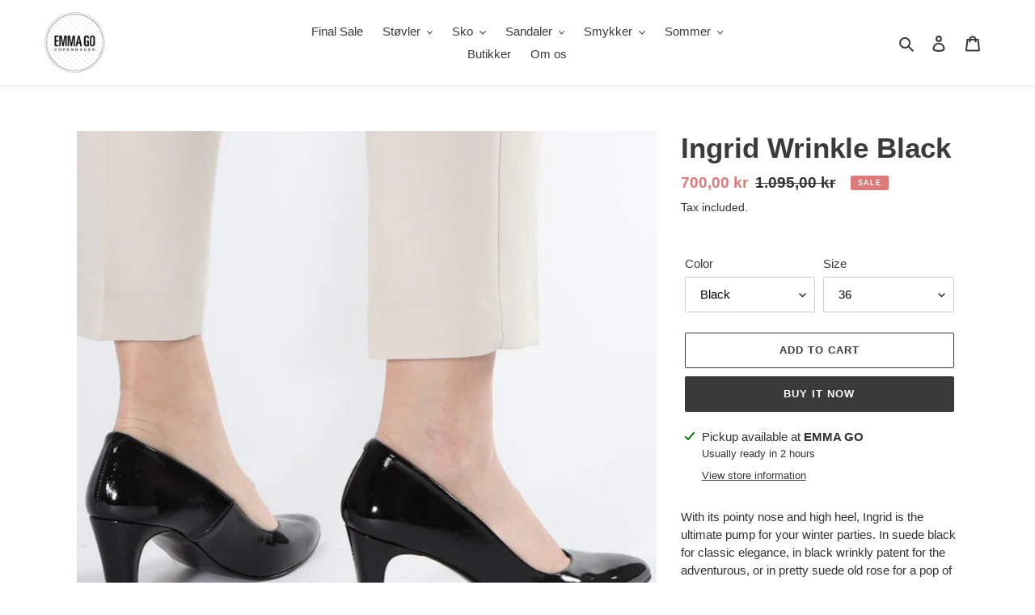

--- FILE ---
content_type: text/html; charset=utf-8
request_url: https://dk.emmago.com/products/ingrid-wrinkle-black
body_size: 29584
content:
<!doctype html>
<html class="no-js" lang="en">
<head>
  <!-- Facebook Pixel Code -->
<script>
!function(f,b,e,v,n,t,s)
{if(f.fbq)return;n=f.fbq=function(){n.callMethod?
n.callMethod.apply(n,arguments):n.queue.push(arguments)};
if(!f._fbq)f._fbq=n;n.push=n;n.loaded=!0;n.version='2.0';
n.queue=[];t=b.createElement(e);t.async=!0;
t.src=v;s=b.getElementsByTagName(e)[0];
s.parentNode.insertBefore(t,s)}(window, document,'script',
'https://connect.facebook.net/en_US/fbevents.js');
fbq('init', '1632430393697813');
fbq('track', 'PageView');
</script>
<noscript><img height="1" width="1" style="display:none"
src="https://www.facebook.com/tr?id=1632430393697813&ev=PageView&noscript=1"
/></noscript>
<!-- End Facebook Pixel Code -->
  <meta charset="utf-8">
  <meta http-equiv="X-UA-Compatible" content="IE=edge,chrome=1">
  <meta name="viewport" content="width=device-width,initial-scale=1">
  <meta name="theme-color" content="#3a3a3a">

  <link rel="preconnect" href="https://cdn.shopify.com" crossorigin>
  <link rel="preconnect" href="https://fonts.shopify.com" crossorigin>
  <link rel="preconnect" href="https://monorail-edge.shopifysvc.com">

  <!-- Google Tag Manager -->
<script>(function(w,d,s,l,i){w[l]=w[l]||[];w[l].push({'gtm.start':
new Date().getTime(),event:'gtm.js'});var f=d.getElementsByTagName(s)[0],
j=d.createElement(s),dl=l!='dataLayer'?'&l='+l:'';j.async=true;j.src=
'https://www.googletagmanager.com/gtm.js?id='+i+dl;f.parentNode.insertBefore(j,f);
})(window,document,'script','dataLayer','GTM-52GC6DT');</script>
<!-- End Google Tag Manager --><link rel="preload" href="//dk.emmago.com/cdn/shop/t/6/assets/theme.css?v=136619971045174987231616628256" as="style">
  <link rel="preload" as="font" href="" type="font/woff2" crossorigin>
  <link rel="preload" as="font" href="" type="font/woff2" crossorigin>
  <link rel="preload" as="font" href="" type="font/woff2" crossorigin>
  <link rel="preload" href="//dk.emmago.com/cdn/shop/t/6/assets/theme.js?v=72069687263511904631666965812" as="script">
  <link rel="preload" href="//dk.emmago.com/cdn/shop/t/6/assets/lazysizes.js?v=63098554868324070131616628255" as="script"><link rel="canonical" href="https://dk.emmago.com/products/ingrid-wrinkle-black"><link rel="shortcut icon" href="//dk.emmago.com/cdn/shop/files/Emma_Go_logo_f4a12dec-074e-446a-824e-f0c7ba04cf47_32x32.png?v=1614363139" type="image/png"><title>Ingrid Wrinkle Black</title><meta name="description" content="With its pointy nose and high heel, Ingrid is the ultimate pump for your winter parties. In suede black for classic elegance, in black wrinkly patent for the adventurous, or in pretty suede old rose for a pop of colour there is an Ingrid for all of us. Details: • Shape - Pointy toe pump • Fit - True to size • Heel heig"><!-- /snippets/social-meta-tags.liquid -->




<meta property="og:site_name" content="emmagoshoes">
<meta property="og:url" content="https://dk.emmago.com/products/ingrid-wrinkle-black">
<meta property="og:title" content="Ingrid Wrinkle Black">
<meta property="og:type" content="product">
<meta property="og:description" content="With its pointy nose and high heel, Ingrid is the ultimate pump for your winter parties. In suede black for classic elegance, in black wrinkly patent for the adventurous, or in pretty suede old rose for a pop of colour there is an Ingrid for all of us. Details: • Shape - Pointy toe pump • Fit - True to size • Heel heig">

  <meta property="og:price:amount" content="700,00">
  <meta property="og:price:currency" content="DKK">

<meta property="og:image" content="http://dk.emmago.com/cdn/shop/products/22a35504a0c94c9b8bc8ecca6fee9efa.thumbnail.0000000_1200x1200.jpg?v=1644007203"><meta property="og:image" content="http://dk.emmago.com/cdn/shop/files/Ingrid_WrinkleBlack-2_1200x1200.jpg?v=1712660260"><meta property="og:image" content="http://dk.emmago.com/cdn/shop/files/Ingrid_WrinkleBlack-3_1200x1200.jpg?v=1712660260">
<meta property="og:image:secure_url" content="https://dk.emmago.com/cdn/shop/products/22a35504a0c94c9b8bc8ecca6fee9efa.thumbnail.0000000_1200x1200.jpg?v=1644007203"><meta property="og:image:secure_url" content="https://dk.emmago.com/cdn/shop/files/Ingrid_WrinkleBlack-2_1200x1200.jpg?v=1712660260"><meta property="og:image:secure_url" content="https://dk.emmago.com/cdn/shop/files/Ingrid_WrinkleBlack-3_1200x1200.jpg?v=1712660260">


<meta name="twitter:card" content="summary_large_image">
<meta name="twitter:title" content="Ingrid Wrinkle Black">
<meta name="twitter:description" content="With its pointy nose and high heel, Ingrid is the ultimate pump for your winter parties. In suede black for classic elegance, in black wrinkly patent for the adventurous, or in pretty suede old rose for a pop of colour there is an Ingrid for all of us. Details: • Shape - Pointy toe pump • Fit - True to size • Heel heig">

  
<style data-shopify>
:root {
    --color-text: #3a3a3a;
    --color-text-rgb: 58, 58, 58;
    --color-body-text: #333232;
    --color-sale-text: #dc7979;
    --color-small-button-text-border: #3a3a3a;
    --color-text-field: #ffffff;
    --color-text-field-text: #000000;
    --color-text-field-text-rgb: 0, 0, 0;

    --color-btn-primary: #3a3a3a;
    --color-btn-primary-darker: #212121;
    --color-btn-primary-text: #ffffff;

    --color-blankstate: rgba(51, 50, 50, 0.35);
    --color-blankstate-border: rgba(51, 50, 50, 0.2);
    --color-blankstate-background: rgba(51, 50, 50, 0.1);

    --color-text-focus:#606060;
    --color-overlay-text-focus:#e6e6e6;
    --color-btn-primary-focus:#606060;
    --color-btn-social-focus:#d2d2d2;
    --color-small-button-text-border-focus:#606060;
    --predictive-search-focus:#f2f2f2;

    --color-body: #ffffff;
    --color-bg: #ffffff;
    --color-bg-rgb: 255, 255, 255;
    --color-bg-alt: rgba(51, 50, 50, 0.05);
    --color-bg-currency-selector: rgba(51, 50, 50, 0.2);

    --color-overlay-title-text: #ffffff;
    --color-image-overlay: #685858;
    --color-image-overlay-rgb: 104, 88, 88;--opacity-image-overlay: 0.4;--hover-overlay-opacity: 0.8;

    --color-border: #ebebeb;
    --color-border-form: #cccccc;
    --color-border-form-darker: #b3b3b3;

    --svg-select-icon: url(//dk.emmago.com/cdn/shop/t/6/assets/ico-select.svg?v=29003672709104678581616628273);
    --slick-img-url: url(//dk.emmago.com/cdn/shop/t/6/assets/ajax-loader.gif?v=41356863302472015721616628244);

    --font-weight-body--bold: 700;
    --font-weight-body--bolder: 700;

    --font-stack-header: Helvetica, Arial, sans-serif;
    --font-style-header: normal;
    --font-weight-header: 700;

    --font-stack-body: Helvetica, Arial, sans-serif;
    --font-style-body: normal;
    --font-weight-body: 400;

    --font-size-header: 26;

    --font-size-base: 15;

    --font-h1-desktop: 35;
    --font-h1-mobile: 32;
    --font-h2-desktop: 20;
    --font-h2-mobile: 18;
    --font-h3-mobile: 20;
    --font-h4-desktop: 17;
    --font-h4-mobile: 15;
    --font-h5-desktop: 15;
    --font-h5-mobile: 13;
    --font-h6-desktop: 14;
    --font-h6-mobile: 12;

    --font-mega-title-large-desktop: 65;

    --font-rich-text-large: 17;
    --font-rich-text-small: 13;

    
--color-video-bg: #f2f2f2;

    
    --global-color-image-loader-primary: rgba(58, 58, 58, 0.06);
    --global-color-image-loader-secondary: rgba(58, 58, 58, 0.12);
  }
</style>


  <style>*,::after,::before{box-sizing:border-box}body{margin:0}body,html{background-color:var(--color-body)}body,button{font-size:calc(var(--font-size-base) * 1px);font-family:var(--font-stack-body);font-style:var(--font-style-body);font-weight:var(--font-weight-body);color:var(--color-text);line-height:1.5}body,button{-webkit-font-smoothing:antialiased;-webkit-text-size-adjust:100%}.border-bottom{border-bottom:1px solid var(--color-border)}.btn--link{background-color:transparent;border:0;margin:0;color:var(--color-text);text-align:left}.text-right{text-align:right}.icon{display:inline-block;width:20px;height:20px;vertical-align:middle;fill:currentColor}.icon__fallback-text,.visually-hidden{position:absolute!important;overflow:hidden;clip:rect(0 0 0 0);height:1px;width:1px;margin:-1px;padding:0;border:0}svg.icon:not(.icon--full-color) circle,svg.icon:not(.icon--full-color) ellipse,svg.icon:not(.icon--full-color) g,svg.icon:not(.icon--full-color) line,svg.icon:not(.icon--full-color) path,svg.icon:not(.icon--full-color) polygon,svg.icon:not(.icon--full-color) polyline,svg.icon:not(.icon--full-color) rect,symbol.icon:not(.icon--full-color) circle,symbol.icon:not(.icon--full-color) ellipse,symbol.icon:not(.icon--full-color) g,symbol.icon:not(.icon--full-color) line,symbol.icon:not(.icon--full-color) path,symbol.icon:not(.icon--full-color) polygon,symbol.icon:not(.icon--full-color) polyline,symbol.icon:not(.icon--full-color) rect{fill:inherit;stroke:inherit}li{list-style:none}.list--inline{padding:0;margin:0}.list--inline>li{display:inline-block;margin-bottom:0;vertical-align:middle}a{color:var(--color-text);text-decoration:none}.h1,.h2,h1,h2{margin:0 0 17.5px;font-family:var(--font-stack-header);font-style:var(--font-style-header);font-weight:var(--font-weight-header);line-height:1.2;overflow-wrap:break-word;word-wrap:break-word}.h1 a,.h2 a,h1 a,h2 a{color:inherit;text-decoration:none;font-weight:inherit}.h1,h1{font-size:calc(((var(--font-h1-desktop))/ (var(--font-size-base))) * 1em);text-transform:none;letter-spacing:0}@media only screen and (max-width:749px){.h1,h1{font-size:calc(((var(--font-h1-mobile))/ (var(--font-size-base))) * 1em)}}.h2,h2{font-size:calc(((var(--font-h2-desktop))/ (var(--font-size-base))) * 1em);text-transform:uppercase;letter-spacing:.1em}@media only screen and (max-width:749px){.h2,h2{font-size:calc(((var(--font-h2-mobile))/ (var(--font-size-base))) * 1em)}}p{color:var(--color-body-text);margin:0 0 19.44444px}@media only screen and (max-width:749px){p{font-size:calc(((var(--font-size-base) - 1)/ (var(--font-size-base))) * 1em)}}p:last-child{margin-bottom:0}@media only screen and (max-width:749px){.small--hide{display:none!important}}.grid{list-style:none;margin:0;padding:0;margin-left:-30px}.grid::after{content:'';display:table;clear:both}@media only screen and (max-width:749px){.grid{margin-left:-22px}}.grid::after{content:'';display:table;clear:both}.grid--no-gutters{margin-left:0}.grid--no-gutters .grid__item{padding-left:0}.grid--table{display:table;table-layout:fixed;width:100%}.grid--table>.grid__item{float:none;display:table-cell;vertical-align:middle}.grid__item{float:left;padding-left:30px;width:100%}@media only screen and (max-width:749px){.grid__item{padding-left:22px}}.grid__item[class*="--push"]{position:relative}@media only screen and (min-width:750px){.medium-up--one-quarter{width:25%}.medium-up--push-one-third{width:33.33%}.medium-up--one-half{width:50%}.medium-up--push-one-third{left:33.33%;position:relative}}.site-header{position:relative;background-color:var(--color-body)}@media only screen and (max-width:749px){.site-header{border-bottom:1px solid var(--color-border)}}@media only screen and (min-width:750px){.site-header{padding:0 55px}.site-header.logo--center{padding-top:30px}}.site-header__logo{margin:15px 0}.logo-align--center .site-header__logo{text-align:center;margin:0 auto}@media only screen and (max-width:749px){.logo-align--center .site-header__logo{text-align:left;margin:15px 0}}@media only screen and (max-width:749px){.site-header__logo{padding-left:22px;text-align:left}.site-header__logo img{margin:0}}.site-header__logo-link{display:inline-block;word-break:break-word}@media only screen and (min-width:750px){.logo-align--center .site-header__logo-link{margin:0 auto}}.site-header__logo-image{display:block}@media only screen and (min-width:750px){.site-header__logo-image{margin:0 auto}}.site-header__logo-image img{width:100%}.site-header__logo-image--centered img{margin:0 auto}.site-header__logo img{display:block}.site-header__icons{position:relative;white-space:nowrap}@media only screen and (max-width:749px){.site-header__icons{width:auto;padding-right:13px}.site-header__icons .btn--link,.site-header__icons .site-header__cart{font-size:calc(((var(--font-size-base))/ (var(--font-size-base))) * 1em)}}.site-header__icons-wrapper{position:relative;display:-webkit-flex;display:-ms-flexbox;display:flex;width:100%;-ms-flex-align:center;-webkit-align-items:center;-moz-align-items:center;-ms-align-items:center;-o-align-items:center;align-items:center;-webkit-justify-content:flex-end;-ms-justify-content:flex-end;justify-content:flex-end}.site-header__account,.site-header__cart,.site-header__search{position:relative}.site-header__search.site-header__icon{display:none}@media only screen and (min-width:1400px){.site-header__search.site-header__icon{display:block}}.site-header__search-toggle{display:block}@media only screen and (min-width:750px){.site-header__account,.site-header__cart{padding:10px 11px}}.site-header__cart-title,.site-header__search-title{position:absolute!important;overflow:hidden;clip:rect(0 0 0 0);height:1px;width:1px;margin:-1px;padding:0;border:0;display:block;vertical-align:middle}.site-header__cart-title{margin-right:3px}.site-header__cart-count{display:flex;align-items:center;justify-content:center;position:absolute;right:.4rem;top:.2rem;font-weight:700;background-color:var(--color-btn-primary);color:var(--color-btn-primary-text);border-radius:50%;min-width:1em;height:1em}.site-header__cart-count span{font-family:HelveticaNeue,"Helvetica Neue",Helvetica,Arial,sans-serif;font-size:calc(11em / 16);line-height:1}@media only screen and (max-width:749px){.site-header__cart-count{top:calc(7em / 16);right:0;border-radius:50%;min-width:calc(19em / 16);height:calc(19em / 16)}}@media only screen and (max-width:749px){.site-header__cart-count span{padding:.25em calc(6em / 16);font-size:12px}}.site-header__menu{display:none}@media only screen and (max-width:749px){.site-header__icon{display:inline-block;vertical-align:middle;padding:10px 11px;margin:0}}@media only screen and (min-width:750px){.site-header__icon .icon-search{margin-right:3px}}.announcement-bar{z-index:10;position:relative;text-align:center;border-bottom:1px solid transparent;padding:2px}.announcement-bar__link{display:block}.announcement-bar__message{display:block;padding:11px 22px;font-size:calc(((16)/ (var(--font-size-base))) * 1em);font-weight:var(--font-weight-header)}@media only screen and (min-width:750px){.announcement-bar__message{padding-left:55px;padding-right:55px}}.site-nav{position:relative;padding:0;text-align:center;margin:25px 0}.site-nav a{padding:3px 10px}.site-nav__link{display:block;white-space:nowrap}.site-nav--centered .site-nav__link{padding-top:0}.site-nav__link .icon-chevron-down{width:calc(8em / 16);height:calc(8em / 16);margin-left:.5rem}.site-nav__label{border-bottom:1px solid transparent}.site-nav__link--active .site-nav__label{border-bottom-color:var(--color-text)}.site-nav__link--button{border:none;background-color:transparent;padding:3px 10px}.site-header__mobile-nav{z-index:11;position:relative;background-color:var(--color-body)}@media only screen and (max-width:749px){.site-header__mobile-nav{display:-webkit-flex;display:-ms-flexbox;display:flex;width:100%;-ms-flex-align:center;-webkit-align-items:center;-moz-align-items:center;-ms-align-items:center;-o-align-items:center;align-items:center}}.mobile-nav--open .icon-close{display:none}.main-content{opacity:0}.main-content .shopify-section{display:none}.main-content .shopify-section:first-child{display:inherit}.critical-hidden{display:none}</style>

  <script>
    window.performance.mark('debut:theme_stylesheet_loaded.start');

    function onLoadStylesheet() {
      performance.mark('debut:theme_stylesheet_loaded.end');
      performance.measure('debut:theme_stylesheet_loaded', 'debut:theme_stylesheet_loaded.start', 'debut:theme_stylesheet_loaded.end');

      var url = "//dk.emmago.com/cdn/shop/t/6/assets/theme.css?v=136619971045174987231616628256";
      var link = document.querySelector('link[href="' + url + '"]');
      link.loaded = true;
      link.dispatchEvent(new Event('load'));
    }
  </script>

  <link rel="stylesheet" href="//dk.emmago.com/cdn/shop/t/6/assets/theme.css?v=136619971045174987231616628256" type="text/css" media="print" onload="this.media='all';onLoadStylesheet()">

  <style>
    
    
    
    
    
    
  </style>

  <script>
    var theme = {
      breakpoints: {
        medium: 750,
        large: 990,
        widescreen: 1400
      },
      strings: {
        addToCart: "Add to cart",
        soldOut: "Sold out",
        unavailable: "Unavailable",
        regularPrice: "Regular price",
        salePrice: "Sale price",
        sale: "Sale",
        fromLowestPrice: "from [price]",
        vendor: "Vendor",
        showMore: "Show More",
        showLess: "Show Less",
        searchFor: "Search for",
        addressError: "Error looking up that address",
        addressNoResults: "No results for that address",
        addressQueryLimit: "You have exceeded the Google API usage limit. Consider upgrading to a \u003ca href=\"https:\/\/developers.google.com\/maps\/premium\/usage-limits\"\u003ePremium Plan\u003c\/a\u003e.",
        authError: "There was a problem authenticating your Google Maps account.",
        newWindow: "Opens in a new window.",
        external: "Opens external website.",
        newWindowExternal: "Opens external website in a new window.",
        removeLabel: "Remove [product]",
        update: "Update",
        quantity: "Quantity",
        discountedTotal: "Discounted total",
        regularTotal: "Regular total",
        priceColumn: "See Price column for discount details.",
        quantityMinimumMessage: "Quantity must be 1 or more",
        cartError: "There was an error while updating your cart. Please try again.",
        removedItemMessage: "Removed \u003cspan class=\"cart__removed-product-details\"\u003e([quantity]) [link]\u003c\/span\u003e from your cart.",
        unitPrice: "Unit price",
        unitPriceSeparator: "per",
        oneCartCount: "1 item",
        otherCartCount: "[count] items",
        quantityLabel: "Quantity: [count]",
        products: "Products",
        loading: "Loading",
        number_of_results: "[result_number] of [results_count]",
        number_of_results_found: "[results_count] results found",
        one_result_found: "1 result found"
      },
      moneyFormat: "{{amount_with_comma_separator}} kr",
      moneyFormatWithCurrency: "{{amount_with_comma_separator}} DKK",
      settings: {
        predictiveSearchEnabled: true,
        predictiveSearchShowPrice: false,
        predictiveSearchShowVendor: false
      },
      stylesheet: "//dk.emmago.com/cdn/shop/t/6/assets/theme.css?v=136619971045174987231616628256"
    }

    document.documentElement.className = document.documentElement.className.replace('no-js', 'js');
  </script><script src="//dk.emmago.com/cdn/shop/t/6/assets/theme.js?v=72069687263511904631666965812" defer="defer"></script>
  <script src="//dk.emmago.com/cdn/shop/t/6/assets/lazysizes.js?v=63098554868324070131616628255" async="async"></script>

  <script type="text/javascript">
    if (window.MSInputMethodContext && document.documentMode) {
      var scripts = document.getElementsByTagName('script')[0];
      var polyfill = document.createElement("script");
      polyfill.defer = true;
      polyfill.src = "//dk.emmago.com/cdn/shop/t/6/assets/ie11CustomProperties.min.js?v=146208399201472936201616628254";

      scripts.parentNode.insertBefore(polyfill, scripts);
    }
  </script>

  <script>window.performance && window.performance.mark && window.performance.mark('shopify.content_for_header.start');</script><meta id="shopify-digital-wallet" name="shopify-digital-wallet" content="/51243352216/digital_wallets/dialog">
<link rel="alternate" type="application/json+oembed" href="https://dk.emmago.com/products/ingrid-wrinkle-black.oembed">
<script async="async" src="/checkouts/internal/preloads.js?locale=en-DK"></script>
<script id="shopify-features" type="application/json">{"accessToken":"bc12de8215d4f3125e225802862f28ad","betas":["rich-media-storefront-analytics"],"domain":"dk.emmago.com","predictiveSearch":true,"shopId":51243352216,"locale":"en"}</script>
<script>var Shopify = Shopify || {};
Shopify.shop = "emmagoshoes.myshopify.com";
Shopify.locale = "en";
Shopify.currency = {"active":"DKK","rate":"1.0"};
Shopify.country = "DK";
Shopify.theme = {"name":"[Boost 24Mar FLIP IMG] Live theme","id":121092604056,"schema_name":"Debut","schema_version":"17.7.0","theme_store_id":null,"role":"main"};
Shopify.theme.handle = "null";
Shopify.theme.style = {"id":null,"handle":null};
Shopify.cdnHost = "dk.emmago.com/cdn";
Shopify.routes = Shopify.routes || {};
Shopify.routes.root = "/";</script>
<script type="module">!function(o){(o.Shopify=o.Shopify||{}).modules=!0}(window);</script>
<script>!function(o){function n(){var o=[];function n(){o.push(Array.prototype.slice.apply(arguments))}return n.q=o,n}var t=o.Shopify=o.Shopify||{};t.loadFeatures=n(),t.autoloadFeatures=n()}(window);</script>
<script id="shop-js-analytics" type="application/json">{"pageType":"product"}</script>
<script defer="defer" async type="module" src="//dk.emmago.com/cdn/shopifycloud/shop-js/modules/v2/client.init-shop-cart-sync_BT-GjEfc.en.esm.js"></script>
<script defer="defer" async type="module" src="//dk.emmago.com/cdn/shopifycloud/shop-js/modules/v2/chunk.common_D58fp_Oc.esm.js"></script>
<script defer="defer" async type="module" src="//dk.emmago.com/cdn/shopifycloud/shop-js/modules/v2/chunk.modal_xMitdFEc.esm.js"></script>
<script type="module">
  await import("//dk.emmago.com/cdn/shopifycloud/shop-js/modules/v2/client.init-shop-cart-sync_BT-GjEfc.en.esm.js");
await import("//dk.emmago.com/cdn/shopifycloud/shop-js/modules/v2/chunk.common_D58fp_Oc.esm.js");
await import("//dk.emmago.com/cdn/shopifycloud/shop-js/modules/v2/chunk.modal_xMitdFEc.esm.js");

  window.Shopify.SignInWithShop?.initShopCartSync?.({"fedCMEnabled":true,"windoidEnabled":true});

</script>
<script>(function() {
  var isLoaded = false;
  function asyncLoad() {
    if (isLoaded) return;
    isLoaded = true;
    var urls = ["https:\/\/cdncozyantitheft.addons.business\/js\/script_tags\/emmagoshoes\/OZwJvOH2soEa1dG8oX85uyfhfGsiqZ28.js?shop=emmagoshoes.myshopify.com"];
    for (var i = 0; i < urls.length; i++) {
      var s = document.createElement('script');
      s.type = 'text/javascript';
      s.async = true;
      s.src = urls[i];
      var x = document.getElementsByTagName('script')[0];
      x.parentNode.insertBefore(s, x);
    }
  };
  if(window.attachEvent) {
    window.attachEvent('onload', asyncLoad);
  } else {
    window.addEventListener('load', asyncLoad, false);
  }
})();</script>
<script id="__st">var __st={"a":51243352216,"offset":3600,"reqid":"17822869-ac27-4cfb-8d5a-cbea1a7ec10c-1769093797","pageurl":"dk.emmago.com\/products\/ingrid-wrinkle-black","u":"b3c49c72462a","p":"product","rtyp":"product","rid":6123221090456};</script>
<script>window.ShopifyPaypalV4VisibilityTracking = true;</script>
<script id="captcha-bootstrap">!function(){'use strict';const t='contact',e='account',n='new_comment',o=[[t,t],['blogs',n],['comments',n],[t,'customer']],c=[[e,'customer_login'],[e,'guest_login'],[e,'recover_customer_password'],[e,'create_customer']],r=t=>t.map((([t,e])=>`form[action*='/${t}']:not([data-nocaptcha='true']) input[name='form_type'][value='${e}']`)).join(','),a=t=>()=>t?[...document.querySelectorAll(t)].map((t=>t.form)):[];function s(){const t=[...o],e=r(t);return a(e)}const i='password',u='form_key',d=['recaptcha-v3-token','g-recaptcha-response','h-captcha-response',i],f=()=>{try{return window.sessionStorage}catch{return}},m='__shopify_v',_=t=>t.elements[u];function p(t,e,n=!1){try{const o=window.sessionStorage,c=JSON.parse(o.getItem(e)),{data:r}=function(t){const{data:e,action:n}=t;return t[m]||n?{data:e,action:n}:{data:t,action:n}}(c);for(const[e,n]of Object.entries(r))t.elements[e]&&(t.elements[e].value=n);n&&o.removeItem(e)}catch(o){console.error('form repopulation failed',{error:o})}}const l='form_type',E='cptcha';function T(t){t.dataset[E]=!0}const w=window,h=w.document,L='Shopify',v='ce_forms',y='captcha';let A=!1;((t,e)=>{const n=(g='f06e6c50-85a8-45c8-87d0-21a2b65856fe',I='https://cdn.shopify.com/shopifycloud/storefront-forms-hcaptcha/ce_storefront_forms_captcha_hcaptcha.v1.5.2.iife.js',D={infoText:'Protected by hCaptcha',privacyText:'Privacy',termsText:'Terms'},(t,e,n)=>{const o=w[L][v],c=o.bindForm;if(c)return c(t,g,e,D).then(n);var r;o.q.push([[t,g,e,D],n]),r=I,A||(h.body.append(Object.assign(h.createElement('script'),{id:'captcha-provider',async:!0,src:r})),A=!0)});var g,I,D;w[L]=w[L]||{},w[L][v]=w[L][v]||{},w[L][v].q=[],w[L][y]=w[L][y]||{},w[L][y].protect=function(t,e){n(t,void 0,e),T(t)},Object.freeze(w[L][y]),function(t,e,n,w,h,L){const[v,y,A,g]=function(t,e,n){const i=e?o:[],u=t?c:[],d=[...i,...u],f=r(d),m=r(i),_=r(d.filter((([t,e])=>n.includes(e))));return[a(f),a(m),a(_),s()]}(w,h,L),I=t=>{const e=t.target;return e instanceof HTMLFormElement?e:e&&e.form},D=t=>v().includes(t);t.addEventListener('submit',(t=>{const e=I(t);if(!e)return;const n=D(e)&&!e.dataset.hcaptchaBound&&!e.dataset.recaptchaBound,o=_(e),c=g().includes(e)&&(!o||!o.value);(n||c)&&t.preventDefault(),c&&!n&&(function(t){try{if(!f())return;!function(t){const e=f();if(!e)return;const n=_(t);if(!n)return;const o=n.value;o&&e.removeItem(o)}(t);const e=Array.from(Array(32),(()=>Math.random().toString(36)[2])).join('');!function(t,e){_(t)||t.append(Object.assign(document.createElement('input'),{type:'hidden',name:u})),t.elements[u].value=e}(t,e),function(t,e){const n=f();if(!n)return;const o=[...t.querySelectorAll(`input[type='${i}']`)].map((({name:t})=>t)),c=[...d,...o],r={};for(const[a,s]of new FormData(t).entries())c.includes(a)||(r[a]=s);n.setItem(e,JSON.stringify({[m]:1,action:t.action,data:r}))}(t,e)}catch(e){console.error('failed to persist form',e)}}(e),e.submit())}));const S=(t,e)=>{t&&!t.dataset[E]&&(n(t,e.some((e=>e===t))),T(t))};for(const o of['focusin','change'])t.addEventListener(o,(t=>{const e=I(t);D(e)&&S(e,y())}));const B=e.get('form_key'),M=e.get(l),P=B&&M;t.addEventListener('DOMContentLoaded',(()=>{const t=y();if(P)for(const e of t)e.elements[l].value===M&&p(e,B);[...new Set([...A(),...v().filter((t=>'true'===t.dataset.shopifyCaptcha))])].forEach((e=>S(e,t)))}))}(h,new URLSearchParams(w.location.search),n,t,e,['guest_login'])})(!0,!0)}();</script>
<script integrity="sha256-4kQ18oKyAcykRKYeNunJcIwy7WH5gtpwJnB7kiuLZ1E=" data-source-attribution="shopify.loadfeatures" defer="defer" src="//dk.emmago.com/cdn/shopifycloud/storefront/assets/storefront/load_feature-a0a9edcb.js" crossorigin="anonymous"></script>
<script data-source-attribution="shopify.dynamic_checkout.dynamic.init">var Shopify=Shopify||{};Shopify.PaymentButton=Shopify.PaymentButton||{isStorefrontPortableWallets:!0,init:function(){window.Shopify.PaymentButton.init=function(){};var t=document.createElement("script");t.src="https://dk.emmago.com/cdn/shopifycloud/portable-wallets/latest/portable-wallets.en.js",t.type="module",document.head.appendChild(t)}};
</script>
<script data-source-attribution="shopify.dynamic_checkout.buyer_consent">
  function portableWalletsHideBuyerConsent(e){var t=document.getElementById("shopify-buyer-consent"),n=document.getElementById("shopify-subscription-policy-button");t&&n&&(t.classList.add("hidden"),t.setAttribute("aria-hidden","true"),n.removeEventListener("click",e))}function portableWalletsShowBuyerConsent(e){var t=document.getElementById("shopify-buyer-consent"),n=document.getElementById("shopify-subscription-policy-button");t&&n&&(t.classList.remove("hidden"),t.removeAttribute("aria-hidden"),n.addEventListener("click",e))}window.Shopify?.PaymentButton&&(window.Shopify.PaymentButton.hideBuyerConsent=portableWalletsHideBuyerConsent,window.Shopify.PaymentButton.showBuyerConsent=portableWalletsShowBuyerConsent);
</script>
<script>
  function portableWalletsCleanup(e){e&&e.src&&console.error("Failed to load portable wallets script "+e.src);var t=document.querySelectorAll("shopify-accelerated-checkout .shopify-payment-button__skeleton, shopify-accelerated-checkout-cart .wallet-cart-button__skeleton"),e=document.getElementById("shopify-buyer-consent");for(let e=0;e<t.length;e++)t[e].remove();e&&e.remove()}function portableWalletsNotLoadedAsModule(e){e instanceof ErrorEvent&&"string"==typeof e.message&&e.message.includes("import.meta")&&"string"==typeof e.filename&&e.filename.includes("portable-wallets")&&(window.removeEventListener("error",portableWalletsNotLoadedAsModule),window.Shopify.PaymentButton.failedToLoad=e,"loading"===document.readyState?document.addEventListener("DOMContentLoaded",window.Shopify.PaymentButton.init):window.Shopify.PaymentButton.init())}window.addEventListener("error",portableWalletsNotLoadedAsModule);
</script>

<script type="module" src="https://dk.emmago.com/cdn/shopifycloud/portable-wallets/latest/portable-wallets.en.js" onError="portableWalletsCleanup(this)" crossorigin="anonymous"></script>
<script nomodule>
  document.addEventListener("DOMContentLoaded", portableWalletsCleanup);
</script>

<link id="shopify-accelerated-checkout-styles" rel="stylesheet" media="screen" href="https://dk.emmago.com/cdn/shopifycloud/portable-wallets/latest/accelerated-checkout-backwards-compat.css" crossorigin="anonymous">
<style id="shopify-accelerated-checkout-cart">
        #shopify-buyer-consent {
  margin-top: 1em;
  display: inline-block;
  width: 100%;
}

#shopify-buyer-consent.hidden {
  display: none;
}

#shopify-subscription-policy-button {
  background: none;
  border: none;
  padding: 0;
  text-decoration: underline;
  font-size: inherit;
  cursor: pointer;
}

#shopify-subscription-policy-button::before {
  box-shadow: none;
}

      </style>

<script>window.performance && window.performance.mark && window.performance.mark('shopify.content_for_header.end');</script>



















<!--begin-boost-pfs-filter-css-->
  <link rel="preload stylesheet" href="//dk.emmago.com/cdn/shop/t/6/assets/boost-pfs-instant-search.scss.css?v=48162681499299473351616628273" as="style"><link href="//dk.emmago.com/cdn/shop/t/6/assets/boost-pfs-custom.scss.css?v=8768203332737549751616628847" rel="stylesheet" type="text/css" media="all" />
<style data-id="boost-pfs-style" type="text/css">
      .boost-pfs-filter-option-title-text {}

     .boost-pfs-filter-tree-v .boost-pfs-filter-option-title-text:before {}
      .boost-pfs-filter-tree-v .boost-pfs-filter-option.boost-pfs-filter-option-collapsed .boost-pfs-filter-option-title-text:before {}
      .boost-pfs-filter-tree-h .boost-pfs-filter-option-title-heading:before {
        border-right-color: ;
        border-bottom-color: ;
      }

      .boost-pfs-filter-option-content .boost-pfs-filter-option-item-list .boost-pfs-filter-option-item button,
      .boost-pfs-filter-option-content .boost-pfs-filter-option-item-list .boost-pfs-filter-option-item .boost-pfs-filter-button,
      .boost-pfs-filter-option-range-amount input,
      .boost-pfs-filter-tree-v .boost-pfs-filter-refine-by .boost-pfs-filter-refine-by-items .refine-by-item,
      .boost-pfs-filter-refine-by-wrapper-v .boost-pfs-filter-refine-by .boost-pfs-filter-refine-by-items .refine-by-item,
      .boost-pfs-filter-refine-by .boost-pfs-filter-option-title,
      .boost-pfs-filter-refine-by .boost-pfs-filter-refine-by-items .refine-by-item>a,
      .boost-pfs-filter-refine-by>span,
      .boost-pfs-filter-clear,
      .boost-pfs-filter-clear-all{}

      .boost-pfs-filter-option-multi-level-collections .boost-pfs-filter-option-multi-level-list .boost-pfs-filter-option-item .boost-pfs-filter-button-arrow .boost-pfs-arrow:before,
      .boost-pfs-filter-option-multi-level-tag .boost-pfs-filter-option-multi-level-list .boost-pfs-filter-option-item .boost-pfs-filter-button-arrow .boost-pfs-arrow:before {}

      .boost-pfs-filter-refine-by .boost-pfs-filter-refine-by-items .refine-by-item .boost-pfs-filter-clear:before,
      .boost-pfs-filter-refine-by .boost-pfs-filter-refine-by-items .refine-by-item .boost-pfs-filter-clear:after {
        background: ;
      }

      .boost-pfs-filter-tree-mobile-button button,
      .boost-pfs-filter-top-sorting-mobile button {}
      .boost-pfs-filter-top-sorting-mobile button>span:after {}
    </style>
<!--end-boost-pfs-filter-css-->


<!-- BEGIN app block: shopify://apps/klaviyo-email-marketing-sms/blocks/klaviyo-onsite-embed/2632fe16-c075-4321-a88b-50b567f42507 -->












  <script async src="https://static.klaviyo.com/onsite/js/aTzdDu/klaviyo.js?company_id=aTzdDu"></script>
  <script>!function(){if(!window.klaviyo){window._klOnsite=window._klOnsite||[];try{window.klaviyo=new Proxy({},{get:function(n,i){return"push"===i?function(){var n;(n=window._klOnsite).push.apply(n,arguments)}:function(){for(var n=arguments.length,o=new Array(n),w=0;w<n;w++)o[w]=arguments[w];var t="function"==typeof o[o.length-1]?o.pop():void 0,e=new Promise((function(n){window._klOnsite.push([i].concat(o,[function(i){t&&t(i),n(i)}]))}));return e}}})}catch(n){window.klaviyo=window.klaviyo||[],window.klaviyo.push=function(){var n;(n=window._klOnsite).push.apply(n,arguments)}}}}();</script>

  
    <script id="viewed_product">
      if (item == null) {
        var _learnq = _learnq || [];

        var MetafieldReviews = null
        var MetafieldYotpoRating = null
        var MetafieldYotpoCount = null
        var MetafieldLooxRating = null
        var MetafieldLooxCount = null
        var okendoProduct = null
        var okendoProductReviewCount = null
        var okendoProductReviewAverageValue = null
        try {
          // The following fields are used for Customer Hub recently viewed in order to add reviews.
          // This information is not part of __kla_viewed. Instead, it is part of __kla_viewed_reviewed_items
          MetafieldReviews = {};
          MetafieldYotpoRating = null
          MetafieldYotpoCount = null
          MetafieldLooxRating = null
          MetafieldLooxCount = null

          okendoProduct = null
          // If the okendo metafield is not legacy, it will error, which then requires the new json formatted data
          if (okendoProduct && 'error' in okendoProduct) {
            okendoProduct = null
          }
          okendoProductReviewCount = okendoProduct ? okendoProduct.reviewCount : null
          okendoProductReviewAverageValue = okendoProduct ? okendoProduct.reviewAverageValue : null
        } catch (error) {
          console.error('Error in Klaviyo onsite reviews tracking:', error);
        }

        var item = {
          Name: "Ingrid Wrinkle Black",
          ProductID: 6123221090456,
          Categories: ["Autumn Winter","Dame sko","Pumps"],
          ImageURL: "https://dk.emmago.com/cdn/shop/files/Ingrid_WrinkleBlack-2_grande.jpg?v=1712660260",
          URL: "https://dk.emmago.com/products/ingrid-wrinkle-black",
          Brand: "EMMA GO SHOES",
          Price: "700,00 kr",
          Value: "700,00",
          CompareAtPrice: "1.095,00 kr"
        };
        _learnq.push(['track', 'Viewed Product', item]);
        _learnq.push(['trackViewedItem', {
          Title: item.Name,
          ItemId: item.ProductID,
          Categories: item.Categories,
          ImageUrl: item.ImageURL,
          Url: item.URL,
          Metadata: {
            Brand: item.Brand,
            Price: item.Price,
            Value: item.Value,
            CompareAtPrice: item.CompareAtPrice
          },
          metafields:{
            reviews: MetafieldReviews,
            yotpo:{
              rating: MetafieldYotpoRating,
              count: MetafieldYotpoCount,
            },
            loox:{
              rating: MetafieldLooxRating,
              count: MetafieldLooxCount,
            },
            okendo: {
              rating: okendoProductReviewAverageValue,
              count: okendoProductReviewCount,
            }
          }
        }]);
      }
    </script>
  




  <script>
    window.klaviyoReviewsProductDesignMode = false
  </script>







<!-- END app block --><link href="https://monorail-edge.shopifysvc.com" rel="dns-prefetch">
<script>(function(){if ("sendBeacon" in navigator && "performance" in window) {try {var session_token_from_headers = performance.getEntriesByType('navigation')[0].serverTiming.find(x => x.name == '_s').description;} catch {var session_token_from_headers = undefined;}var session_cookie_matches = document.cookie.match(/_shopify_s=([^;]*)/);var session_token_from_cookie = session_cookie_matches && session_cookie_matches.length === 2 ? session_cookie_matches[1] : "";var session_token = session_token_from_headers || session_token_from_cookie || "";function handle_abandonment_event(e) {var entries = performance.getEntries().filter(function(entry) {return /monorail-edge.shopifysvc.com/.test(entry.name);});if (!window.abandonment_tracked && entries.length === 0) {window.abandonment_tracked = true;var currentMs = Date.now();var navigation_start = performance.timing.navigationStart;var payload = {shop_id: 51243352216,url: window.location.href,navigation_start,duration: currentMs - navigation_start,session_token,page_type: "product"};window.navigator.sendBeacon("https://monorail-edge.shopifysvc.com/v1/produce", JSON.stringify({schema_id: "online_store_buyer_site_abandonment/1.1",payload: payload,metadata: {event_created_at_ms: currentMs,event_sent_at_ms: currentMs}}));}}window.addEventListener('pagehide', handle_abandonment_event);}}());</script>
<script id="web-pixels-manager-setup">(function e(e,d,r,n,o){if(void 0===o&&(o={}),!Boolean(null===(a=null===(i=window.Shopify)||void 0===i?void 0:i.analytics)||void 0===a?void 0:a.replayQueue)){var i,a;window.Shopify=window.Shopify||{};var t=window.Shopify;t.analytics=t.analytics||{};var s=t.analytics;s.replayQueue=[],s.publish=function(e,d,r){return s.replayQueue.push([e,d,r]),!0};try{self.performance.mark("wpm:start")}catch(e){}var l=function(){var e={modern:/Edge?\/(1{2}[4-9]|1[2-9]\d|[2-9]\d{2}|\d{4,})\.\d+(\.\d+|)|Firefox\/(1{2}[4-9]|1[2-9]\d|[2-9]\d{2}|\d{4,})\.\d+(\.\d+|)|Chrom(ium|e)\/(9{2}|\d{3,})\.\d+(\.\d+|)|(Maci|X1{2}).+ Version\/(15\.\d+|(1[6-9]|[2-9]\d|\d{3,})\.\d+)([,.]\d+|)( \(\w+\)|)( Mobile\/\w+|) Safari\/|Chrome.+OPR\/(9{2}|\d{3,})\.\d+\.\d+|(CPU[ +]OS|iPhone[ +]OS|CPU[ +]iPhone|CPU IPhone OS|CPU iPad OS)[ +]+(15[._]\d+|(1[6-9]|[2-9]\d|\d{3,})[._]\d+)([._]\d+|)|Android:?[ /-](13[3-9]|1[4-9]\d|[2-9]\d{2}|\d{4,})(\.\d+|)(\.\d+|)|Android.+Firefox\/(13[5-9]|1[4-9]\d|[2-9]\d{2}|\d{4,})\.\d+(\.\d+|)|Android.+Chrom(ium|e)\/(13[3-9]|1[4-9]\d|[2-9]\d{2}|\d{4,})\.\d+(\.\d+|)|SamsungBrowser\/([2-9]\d|\d{3,})\.\d+/,legacy:/Edge?\/(1[6-9]|[2-9]\d|\d{3,})\.\d+(\.\d+|)|Firefox\/(5[4-9]|[6-9]\d|\d{3,})\.\d+(\.\d+|)|Chrom(ium|e)\/(5[1-9]|[6-9]\d|\d{3,})\.\d+(\.\d+|)([\d.]+$|.*Safari\/(?![\d.]+ Edge\/[\d.]+$))|(Maci|X1{2}).+ Version\/(10\.\d+|(1[1-9]|[2-9]\d|\d{3,})\.\d+)([,.]\d+|)( \(\w+\)|)( Mobile\/\w+|) Safari\/|Chrome.+OPR\/(3[89]|[4-9]\d|\d{3,})\.\d+\.\d+|(CPU[ +]OS|iPhone[ +]OS|CPU[ +]iPhone|CPU IPhone OS|CPU iPad OS)[ +]+(10[._]\d+|(1[1-9]|[2-9]\d|\d{3,})[._]\d+)([._]\d+|)|Android:?[ /-](13[3-9]|1[4-9]\d|[2-9]\d{2}|\d{4,})(\.\d+|)(\.\d+|)|Mobile Safari.+OPR\/([89]\d|\d{3,})\.\d+\.\d+|Android.+Firefox\/(13[5-9]|1[4-9]\d|[2-9]\d{2}|\d{4,})\.\d+(\.\d+|)|Android.+Chrom(ium|e)\/(13[3-9]|1[4-9]\d|[2-9]\d{2}|\d{4,})\.\d+(\.\d+|)|Android.+(UC? ?Browser|UCWEB|U3)[ /]?(15\.([5-9]|\d{2,})|(1[6-9]|[2-9]\d|\d{3,})\.\d+)\.\d+|SamsungBrowser\/(5\.\d+|([6-9]|\d{2,})\.\d+)|Android.+MQ{2}Browser\/(14(\.(9|\d{2,})|)|(1[5-9]|[2-9]\d|\d{3,})(\.\d+|))(\.\d+|)|K[Aa][Ii]OS\/(3\.\d+|([4-9]|\d{2,})\.\d+)(\.\d+|)/},d=e.modern,r=e.legacy,n=navigator.userAgent;return n.match(d)?"modern":n.match(r)?"legacy":"unknown"}(),u="modern"===l?"modern":"legacy",c=(null!=n?n:{modern:"",legacy:""})[u],f=function(e){return[e.baseUrl,"/wpm","/b",e.hashVersion,"modern"===e.buildTarget?"m":"l",".js"].join("")}({baseUrl:d,hashVersion:r,buildTarget:u}),m=function(e){var d=e.version,r=e.bundleTarget,n=e.surface,o=e.pageUrl,i=e.monorailEndpoint;return{emit:function(e){var a=e.status,t=e.errorMsg,s=(new Date).getTime(),l=JSON.stringify({metadata:{event_sent_at_ms:s},events:[{schema_id:"web_pixels_manager_load/3.1",payload:{version:d,bundle_target:r,page_url:o,status:a,surface:n,error_msg:t},metadata:{event_created_at_ms:s}}]});if(!i)return console&&console.warn&&console.warn("[Web Pixels Manager] No Monorail endpoint provided, skipping logging."),!1;try{return self.navigator.sendBeacon.bind(self.navigator)(i,l)}catch(e){}var u=new XMLHttpRequest;try{return u.open("POST",i,!0),u.setRequestHeader("Content-Type","text/plain"),u.send(l),!0}catch(e){return console&&console.warn&&console.warn("[Web Pixels Manager] Got an unhandled error while logging to Monorail."),!1}}}}({version:r,bundleTarget:l,surface:e.surface,pageUrl:self.location.href,monorailEndpoint:e.monorailEndpoint});try{o.browserTarget=l,function(e){var d=e.src,r=e.async,n=void 0===r||r,o=e.onload,i=e.onerror,a=e.sri,t=e.scriptDataAttributes,s=void 0===t?{}:t,l=document.createElement("script"),u=document.querySelector("head"),c=document.querySelector("body");if(l.async=n,l.src=d,a&&(l.integrity=a,l.crossOrigin="anonymous"),s)for(var f in s)if(Object.prototype.hasOwnProperty.call(s,f))try{l.dataset[f]=s[f]}catch(e){}if(o&&l.addEventListener("load",o),i&&l.addEventListener("error",i),u)u.appendChild(l);else{if(!c)throw new Error("Did not find a head or body element to append the script");c.appendChild(l)}}({src:f,async:!0,onload:function(){if(!function(){var e,d;return Boolean(null===(d=null===(e=window.Shopify)||void 0===e?void 0:e.analytics)||void 0===d?void 0:d.initialized)}()){var d=window.webPixelsManager.init(e)||void 0;if(d){var r=window.Shopify.analytics;r.replayQueue.forEach((function(e){var r=e[0],n=e[1],o=e[2];d.publishCustomEvent(r,n,o)})),r.replayQueue=[],r.publish=d.publishCustomEvent,r.visitor=d.visitor,r.initialized=!0}}},onerror:function(){return m.emit({status:"failed",errorMsg:"".concat(f," has failed to load")})},sri:function(e){var d=/^sha384-[A-Za-z0-9+/=]+$/;return"string"==typeof e&&d.test(e)}(c)?c:"",scriptDataAttributes:o}),m.emit({status:"loading"})}catch(e){m.emit({status:"failed",errorMsg:(null==e?void 0:e.message)||"Unknown error"})}}})({shopId: 51243352216,storefrontBaseUrl: "https://dk.emmago.com",extensionsBaseUrl: "https://extensions.shopifycdn.com/cdn/shopifycloud/web-pixels-manager",monorailEndpoint: "https://monorail-edge.shopifysvc.com/unstable/produce_batch",surface: "storefront-renderer",enabledBetaFlags: ["2dca8a86"],webPixelsConfigList: [{"id":"200114499","eventPayloadVersion":"v1","runtimeContext":"LAX","scriptVersion":"1","type":"CUSTOM","privacyPurposes":["ANALYTICS"],"name":"Google Analytics tag (migrated)"},{"id":"shopify-app-pixel","configuration":"{}","eventPayloadVersion":"v1","runtimeContext":"STRICT","scriptVersion":"0450","apiClientId":"shopify-pixel","type":"APP","privacyPurposes":["ANALYTICS","MARKETING"]},{"id":"shopify-custom-pixel","eventPayloadVersion":"v1","runtimeContext":"LAX","scriptVersion":"0450","apiClientId":"shopify-pixel","type":"CUSTOM","privacyPurposes":["ANALYTICS","MARKETING"]}],isMerchantRequest: false,initData: {"shop":{"name":"emmagoshoes","paymentSettings":{"currencyCode":"DKK"},"myshopifyDomain":"emmagoshoes.myshopify.com","countryCode":"DK","storefrontUrl":"https:\/\/dk.emmago.com"},"customer":null,"cart":null,"checkout":null,"productVariants":[{"price":{"amount":700.0,"currencyCode":"DKK"},"product":{"title":"Ingrid Wrinkle Black","vendor":"EMMA GO SHOES","id":"6123221090456","untranslatedTitle":"Ingrid Wrinkle Black","url":"\/products\/ingrid-wrinkle-black","type":""},"id":"37529167495320","image":{"src":"\/\/dk.emmago.com\/cdn\/shop\/files\/Ingrid_WrinkleBlack-1.jpg?v=1712660260"},"sku":"C-Ingrid-WrnkBlack-36","title":"Black \/ 36","untranslatedTitle":"Black \/ 36"},{"price":{"amount":700.0,"currencyCode":"DKK"},"product":{"title":"Ingrid Wrinkle Black","vendor":"EMMA GO SHOES","id":"6123221090456","untranslatedTitle":"Ingrid Wrinkle Black","url":"\/products\/ingrid-wrinkle-black","type":""},"id":"37529167528088","image":{"src":"\/\/dk.emmago.com\/cdn\/shop\/files\/Ingrid_WrinkleBlack-1.jpg?v=1712660260"},"sku":"C-Ingrid-WrnkBlack-37","title":"Black \/ 37","untranslatedTitle":"Black \/ 37"},{"price":{"amount":700.0,"currencyCode":"DKK"},"product":{"title":"Ingrid Wrinkle Black","vendor":"EMMA GO SHOES","id":"6123221090456","untranslatedTitle":"Ingrid Wrinkle Black","url":"\/products\/ingrid-wrinkle-black","type":""},"id":"37529167560856","image":{"src":"\/\/dk.emmago.com\/cdn\/shop\/files\/Ingrid_WrinkleBlack-1.jpg?v=1712660260"},"sku":"C-Ingrid-WrnkBlack-38","title":"Black \/ 38","untranslatedTitle":"Black \/ 38"},{"price":{"amount":700.0,"currencyCode":"DKK"},"product":{"title":"Ingrid Wrinkle Black","vendor":"EMMA GO SHOES","id":"6123221090456","untranslatedTitle":"Ingrid Wrinkle Black","url":"\/products\/ingrid-wrinkle-black","type":""},"id":"37529167593624","image":{"src":"\/\/dk.emmago.com\/cdn\/shop\/files\/Ingrid_WrinkleBlack-1.jpg?v=1712660260"},"sku":"C-Ingrid-WrnkBlack-39","title":"Black \/ 39","untranslatedTitle":"Black \/ 39"},{"price":{"amount":700.0,"currencyCode":"DKK"},"product":{"title":"Ingrid Wrinkle Black","vendor":"EMMA GO SHOES","id":"6123221090456","untranslatedTitle":"Ingrid Wrinkle Black","url":"\/products\/ingrid-wrinkle-black","type":""},"id":"37529167626392","image":{"src":"\/\/dk.emmago.com\/cdn\/shop\/files\/Ingrid_WrinkleBlack-1.jpg?v=1712660260"},"sku":"C-Ingrid-WrnkBlack-40","title":"Black \/ 40","untranslatedTitle":"Black \/ 40"},{"price":{"amount":700.0,"currencyCode":"DKK"},"product":{"title":"Ingrid Wrinkle Black","vendor":"EMMA GO SHOES","id":"6123221090456","untranslatedTitle":"Ingrid Wrinkle Black","url":"\/products\/ingrid-wrinkle-black","type":""},"id":"37529167659160","image":{"src":"\/\/dk.emmago.com\/cdn\/shop\/files\/Ingrid_WrinkleBlack-1.jpg?v=1712660260"},"sku":"C-Ingrid-WrnkBlack-41","title":"Black \/ 41","untranslatedTitle":"Black \/ 41"}],"purchasingCompany":null},},"https://dk.emmago.com/cdn","fcfee988w5aeb613cpc8e4bc33m6693e112",{"modern":"","legacy":""},{"shopId":"51243352216","storefrontBaseUrl":"https:\/\/dk.emmago.com","extensionBaseUrl":"https:\/\/extensions.shopifycdn.com\/cdn\/shopifycloud\/web-pixels-manager","surface":"storefront-renderer","enabledBetaFlags":"[\"2dca8a86\"]","isMerchantRequest":"false","hashVersion":"fcfee988w5aeb613cpc8e4bc33m6693e112","publish":"custom","events":"[[\"page_viewed\",{}],[\"product_viewed\",{\"productVariant\":{\"price\":{\"amount\":700.0,\"currencyCode\":\"DKK\"},\"product\":{\"title\":\"Ingrid Wrinkle Black\",\"vendor\":\"EMMA GO SHOES\",\"id\":\"6123221090456\",\"untranslatedTitle\":\"Ingrid Wrinkle Black\",\"url\":\"\/products\/ingrid-wrinkle-black\",\"type\":\"\"},\"id\":\"37529167495320\",\"image\":{\"src\":\"\/\/dk.emmago.com\/cdn\/shop\/files\/Ingrid_WrinkleBlack-1.jpg?v=1712660260\"},\"sku\":\"C-Ingrid-WrnkBlack-36\",\"title\":\"Black \/ 36\",\"untranslatedTitle\":\"Black \/ 36\"}}]]"});</script><script>
  window.ShopifyAnalytics = window.ShopifyAnalytics || {};
  window.ShopifyAnalytics.meta = window.ShopifyAnalytics.meta || {};
  window.ShopifyAnalytics.meta.currency = 'DKK';
  var meta = {"product":{"id":6123221090456,"gid":"gid:\/\/shopify\/Product\/6123221090456","vendor":"EMMA GO SHOES","type":"","handle":"ingrid-wrinkle-black","variants":[{"id":37529167495320,"price":70000,"name":"Ingrid Wrinkle Black - Black \/ 36","public_title":"Black \/ 36","sku":"C-Ingrid-WrnkBlack-36"},{"id":37529167528088,"price":70000,"name":"Ingrid Wrinkle Black - Black \/ 37","public_title":"Black \/ 37","sku":"C-Ingrid-WrnkBlack-37"},{"id":37529167560856,"price":70000,"name":"Ingrid Wrinkle Black - Black \/ 38","public_title":"Black \/ 38","sku":"C-Ingrid-WrnkBlack-38"},{"id":37529167593624,"price":70000,"name":"Ingrid Wrinkle Black - Black \/ 39","public_title":"Black \/ 39","sku":"C-Ingrid-WrnkBlack-39"},{"id":37529167626392,"price":70000,"name":"Ingrid Wrinkle Black - Black \/ 40","public_title":"Black \/ 40","sku":"C-Ingrid-WrnkBlack-40"},{"id":37529167659160,"price":70000,"name":"Ingrid Wrinkle Black - Black \/ 41","public_title":"Black \/ 41","sku":"C-Ingrid-WrnkBlack-41"}],"remote":false},"page":{"pageType":"product","resourceType":"product","resourceId":6123221090456,"requestId":"17822869-ac27-4cfb-8d5a-cbea1a7ec10c-1769093797"}};
  for (var attr in meta) {
    window.ShopifyAnalytics.meta[attr] = meta[attr];
  }
</script>
<script class="analytics">
  (function () {
    var customDocumentWrite = function(content) {
      var jquery = null;

      if (window.jQuery) {
        jquery = window.jQuery;
      } else if (window.Checkout && window.Checkout.$) {
        jquery = window.Checkout.$;
      }

      if (jquery) {
        jquery('body').append(content);
      }
    };

    var hasLoggedConversion = function(token) {
      if (token) {
        return document.cookie.indexOf('loggedConversion=' + token) !== -1;
      }
      return false;
    }

    var setCookieIfConversion = function(token) {
      if (token) {
        var twoMonthsFromNow = new Date(Date.now());
        twoMonthsFromNow.setMonth(twoMonthsFromNow.getMonth() + 2);

        document.cookie = 'loggedConversion=' + token + '; expires=' + twoMonthsFromNow;
      }
    }

    var trekkie = window.ShopifyAnalytics.lib = window.trekkie = window.trekkie || [];
    if (trekkie.integrations) {
      return;
    }
    trekkie.methods = [
      'identify',
      'page',
      'ready',
      'track',
      'trackForm',
      'trackLink'
    ];
    trekkie.factory = function(method) {
      return function() {
        var args = Array.prototype.slice.call(arguments);
        args.unshift(method);
        trekkie.push(args);
        return trekkie;
      };
    };
    for (var i = 0; i < trekkie.methods.length; i++) {
      var key = trekkie.methods[i];
      trekkie[key] = trekkie.factory(key);
    }
    trekkie.load = function(config) {
      trekkie.config = config || {};
      trekkie.config.initialDocumentCookie = document.cookie;
      var first = document.getElementsByTagName('script')[0];
      var script = document.createElement('script');
      script.type = 'text/javascript';
      script.onerror = function(e) {
        var scriptFallback = document.createElement('script');
        scriptFallback.type = 'text/javascript';
        scriptFallback.onerror = function(error) {
                var Monorail = {
      produce: function produce(monorailDomain, schemaId, payload) {
        var currentMs = new Date().getTime();
        var event = {
          schema_id: schemaId,
          payload: payload,
          metadata: {
            event_created_at_ms: currentMs,
            event_sent_at_ms: currentMs
          }
        };
        return Monorail.sendRequest("https://" + monorailDomain + "/v1/produce", JSON.stringify(event));
      },
      sendRequest: function sendRequest(endpointUrl, payload) {
        // Try the sendBeacon API
        if (window && window.navigator && typeof window.navigator.sendBeacon === 'function' && typeof window.Blob === 'function' && !Monorail.isIos12()) {
          var blobData = new window.Blob([payload], {
            type: 'text/plain'
          });

          if (window.navigator.sendBeacon(endpointUrl, blobData)) {
            return true;
          } // sendBeacon was not successful

        } // XHR beacon

        var xhr = new XMLHttpRequest();

        try {
          xhr.open('POST', endpointUrl);
          xhr.setRequestHeader('Content-Type', 'text/plain');
          xhr.send(payload);
        } catch (e) {
          console.log(e);
        }

        return false;
      },
      isIos12: function isIos12() {
        return window.navigator.userAgent.lastIndexOf('iPhone; CPU iPhone OS 12_') !== -1 || window.navigator.userAgent.lastIndexOf('iPad; CPU OS 12_') !== -1;
      }
    };
    Monorail.produce('monorail-edge.shopifysvc.com',
      'trekkie_storefront_load_errors/1.1',
      {shop_id: 51243352216,
      theme_id: 121092604056,
      app_name: "storefront",
      context_url: window.location.href,
      source_url: "//dk.emmago.com/cdn/s/trekkie.storefront.1bbfab421998800ff09850b62e84b8915387986d.min.js"});

        };
        scriptFallback.async = true;
        scriptFallback.src = '//dk.emmago.com/cdn/s/trekkie.storefront.1bbfab421998800ff09850b62e84b8915387986d.min.js';
        first.parentNode.insertBefore(scriptFallback, first);
      };
      script.async = true;
      script.src = '//dk.emmago.com/cdn/s/trekkie.storefront.1bbfab421998800ff09850b62e84b8915387986d.min.js';
      first.parentNode.insertBefore(script, first);
    };
    trekkie.load(
      {"Trekkie":{"appName":"storefront","development":false,"defaultAttributes":{"shopId":51243352216,"isMerchantRequest":null,"themeId":121092604056,"themeCityHash":"8017500850716915284","contentLanguage":"en","currency":"DKK","eventMetadataId":"d4764542-a32c-49f4-b190-488ee2817ffd"},"isServerSideCookieWritingEnabled":true,"monorailRegion":"shop_domain","enabledBetaFlags":["65f19447"]},"Session Attribution":{},"S2S":{"facebookCapiEnabled":false,"source":"trekkie-storefront-renderer","apiClientId":580111}}
    );

    var loaded = false;
    trekkie.ready(function() {
      if (loaded) return;
      loaded = true;

      window.ShopifyAnalytics.lib = window.trekkie;

      var originalDocumentWrite = document.write;
      document.write = customDocumentWrite;
      try { window.ShopifyAnalytics.merchantGoogleAnalytics.call(this); } catch(error) {};
      document.write = originalDocumentWrite;

      window.ShopifyAnalytics.lib.page(null,{"pageType":"product","resourceType":"product","resourceId":6123221090456,"requestId":"17822869-ac27-4cfb-8d5a-cbea1a7ec10c-1769093797","shopifyEmitted":true});

      var match = window.location.pathname.match(/checkouts\/(.+)\/(thank_you|post_purchase)/)
      var token = match? match[1]: undefined;
      if (!hasLoggedConversion(token)) {
        setCookieIfConversion(token);
        window.ShopifyAnalytics.lib.track("Viewed Product",{"currency":"DKK","variantId":37529167495320,"productId":6123221090456,"productGid":"gid:\/\/shopify\/Product\/6123221090456","name":"Ingrid Wrinkle Black - Black \/ 36","price":"700.00","sku":"C-Ingrid-WrnkBlack-36","brand":"EMMA GO SHOES","variant":"Black \/ 36","category":"","nonInteraction":true,"remote":false},undefined,undefined,{"shopifyEmitted":true});
      window.ShopifyAnalytics.lib.track("monorail:\/\/trekkie_storefront_viewed_product\/1.1",{"currency":"DKK","variantId":37529167495320,"productId":6123221090456,"productGid":"gid:\/\/shopify\/Product\/6123221090456","name":"Ingrid Wrinkle Black - Black \/ 36","price":"700.00","sku":"C-Ingrid-WrnkBlack-36","brand":"EMMA GO SHOES","variant":"Black \/ 36","category":"","nonInteraction":true,"remote":false,"referer":"https:\/\/dk.emmago.com\/products\/ingrid-wrinkle-black"});
      }
    });


        var eventsListenerScript = document.createElement('script');
        eventsListenerScript.async = true;
        eventsListenerScript.src = "//dk.emmago.com/cdn/shopifycloud/storefront/assets/shop_events_listener-3da45d37.js";
        document.getElementsByTagName('head')[0].appendChild(eventsListenerScript);

})();</script>
  <script>
  if (!window.ga || (window.ga && typeof window.ga !== 'function')) {
    window.ga = function ga() {
      (window.ga.q = window.ga.q || []).push(arguments);
      if (window.Shopify && window.Shopify.analytics && typeof window.Shopify.analytics.publish === 'function') {
        window.Shopify.analytics.publish("ga_stub_called", {}, {sendTo: "google_osp_migration"});
      }
      console.error("Shopify's Google Analytics stub called with:", Array.from(arguments), "\nSee https://help.shopify.com/manual/promoting-marketing/pixels/pixel-migration#google for more information.");
    };
    if (window.Shopify && window.Shopify.analytics && typeof window.Shopify.analytics.publish === 'function') {
      window.Shopify.analytics.publish("ga_stub_initialized", {}, {sendTo: "google_osp_migration"});
    }
  }
</script>
<script
  defer
  src="https://dk.emmago.com/cdn/shopifycloud/perf-kit/shopify-perf-kit-3.0.4.min.js"
  data-application="storefront-renderer"
  data-shop-id="51243352216"
  data-render-region="gcp-us-east1"
  data-page-type="product"
  data-theme-instance-id="121092604056"
  data-theme-name="Debut"
  data-theme-version="17.7.0"
  data-monorail-region="shop_domain"
  data-resource-timing-sampling-rate="10"
  data-shs="true"
  data-shs-beacon="true"
  data-shs-export-with-fetch="true"
  data-shs-logs-sample-rate="1"
  data-shs-beacon-endpoint="https://dk.emmago.com/api/collect"
></script>
</head>

<body class="template-product">

  <a class="in-page-link visually-hidden skip-link" href="#MainContent">Skip to content</a><style data-shopify>

  .cart-popup {
    box-shadow: 1px 1px 10px 2px rgba(235, 235, 235, 0.5);
  }</style><div class="cart-popup-wrapper cart-popup-wrapper--hidden critical-hidden" role="dialog" aria-modal="true" aria-labelledby="CartPopupHeading" data-cart-popup-wrapper>
  <div class="cart-popup" data-cart-popup tabindex="-1">
    <div class="cart-popup__header">
      <h2 id="CartPopupHeading" class="cart-popup__heading">Just added to your cart</h2>
      <button class="cart-popup__close" aria-label="Close" data-cart-popup-close><svg aria-hidden="true" focusable="false" role="presentation" class="icon icon-close" viewBox="0 0 40 40"><path d="M23.868 20.015L39.117 4.78c1.11-1.108 1.11-2.77 0-3.877-1.109-1.108-2.773-1.108-3.882 0L19.986 16.137 4.737.904C3.628-.204 1.965-.204.856.904c-1.11 1.108-1.11 2.77 0 3.877l15.249 15.234L.855 35.248c-1.108 1.108-1.108 2.77 0 3.877.555.554 1.248.831 1.942.831s1.386-.277 1.94-.83l15.25-15.234 15.248 15.233c.555.554 1.248.831 1.941.831s1.387-.277 1.941-.83c1.11-1.109 1.11-2.77 0-3.878L23.868 20.015z" class="layer"/></svg></button>
    </div>
    <div class="cart-popup-item">
      <div class="cart-popup-item__image-wrapper hide" data-cart-popup-image-wrapper data-image-loading-animation></div>
      <div class="cart-popup-item__description">
        <div>
          <h3 class="cart-popup-item__title" data-cart-popup-title></h3>
          <ul class="product-details" aria-label="Product details" data-cart-popup-product-details></ul>
        </div>
        <div class="cart-popup-item__quantity">
          <span class="visually-hidden" data-cart-popup-quantity-label></span>
          <span aria-hidden="true">Qty:</span>
          <span aria-hidden="true" data-cart-popup-quantity></span>
        </div>
      </div>
    </div>

    <a href="/cart" class="cart-popup__cta-link btn btn--secondary-accent">
      View cart (<span data-cart-popup-cart-quantity></span>)
    </a>

    <div class="cart-popup__dismiss">
      <button class="cart-popup__dismiss-button text-link text-link--accent" data-cart-popup-dismiss>
        Continue shopping
      </button>
    </div>
  </div>
</div>

<div id="shopify-section-header" class="shopify-section">
  <style>
    
      .site-header__logo-image {
        max-width: 75px;
      }
    

    
      .site-header__logo-image {
        margin: 0;
      }
    
  </style>


<div id="SearchDrawer" class="search-bar drawer drawer--top critical-hidden" role="dialog" aria-modal="true" aria-label="Search" data-predictive-search-drawer>
  <div class="search-bar__interior">
    <div class="search-form__container" data-search-form-container>
      <form class="search-form search-bar__form" action="/search" method="get" role="search">
        <div class="search-form__input-wrapper">
          <input
            type="text"
            name="q"
            placeholder="Search"
            role="combobox"
            aria-autocomplete="list"
            aria-owns="predictive-search-results"
            aria-expanded="false"
            aria-label="Search"
            aria-haspopup="listbox"
            class="search-form__input search-bar__input"
            data-predictive-search-drawer-input
          />
          <input type="hidden" name="options[prefix]" value="last" aria-hidden="true" />
          <div class="predictive-search-wrapper predictive-search-wrapper--drawer" data-predictive-search-mount="drawer"></div>
        </div>

        <button class="search-bar__submit search-form__submit"
          type="submit"
          data-search-form-submit>
          <svg aria-hidden="true" focusable="false" role="presentation" class="icon icon-search" viewBox="0 0 37 40"><path d="M35.6 36l-9.8-9.8c4.1-5.4 3.6-13.2-1.3-18.1-5.4-5.4-14.2-5.4-19.7 0-5.4 5.4-5.4 14.2 0 19.7 2.6 2.6 6.1 4.1 9.8 4.1 3 0 5.9-1 8.3-2.8l9.8 9.8c.4.4.9.6 1.4.6s1-.2 1.4-.6c.9-.9.9-2.1.1-2.9zm-20.9-8.2c-2.6 0-5.1-1-7-2.9-3.9-3.9-3.9-10.1 0-14C9.6 9 12.2 8 14.7 8s5.1 1 7 2.9c3.9 3.9 3.9 10.1 0 14-1.9 1.9-4.4 2.9-7 2.9z"/></svg>
          <span class="icon__fallback-text">Submit</span>
        </button>
      </form>

      <div class="search-bar__actions">
        <button type="button" class="btn--link search-bar__close js-drawer-close">
          <svg aria-hidden="true" focusable="false" role="presentation" class="icon icon-close" viewBox="0 0 40 40"><path d="M23.868 20.015L39.117 4.78c1.11-1.108 1.11-2.77 0-3.877-1.109-1.108-2.773-1.108-3.882 0L19.986 16.137 4.737.904C3.628-.204 1.965-.204.856.904c-1.11 1.108-1.11 2.77 0 3.877l15.249 15.234L.855 35.248c-1.108 1.108-1.108 2.77 0 3.877.555.554 1.248.831 1.942.831s1.386-.277 1.94-.83l15.25-15.234 15.248 15.233c.555.554 1.248.831 1.941.831s1.387-.277 1.941-.83c1.11-1.109 1.11-2.77 0-3.878L23.868 20.015z" class="layer"/></svg>
          <span class="icon__fallback-text">Close search</span>
        </button>
      </div>
    </div>
  </div>
</div>


<div data-section-id="header" data-section-type="header-section" data-header-section>
  
    
  

  <header class="site-header border-bottom logo--left" role="banner">
    <div class="grid grid--no-gutters grid--table site-header__mobile-nav">
      

      <div class="grid__item medium-up--one-quarter logo-align--left">
        
        
          <div class="h2 site-header__logo">
        
          
<a href="/" class="site-header__logo-image" data-image-loading-animation>
              
              <img class="lazyload js"
                   src="//dk.emmago.com/cdn/shop/files/logo_300x300.png?v=1614359513"
                   data-src="//dk.emmago.com/cdn/shop/files/logo_{width}x.png?v=1614359513"
                   data-widths="[180, 360, 540, 720, 900, 1080, 1296, 1512, 1728, 2048]"
                   data-aspectratio="1.0"
                   data-sizes="auto"
                   alt="emmagoshoes"
                   style="max-width: 75px">
              <noscript>
                
                <img src="//dk.emmago.com/cdn/shop/files/logo_75x.png?v=1614359513"
                     srcset="//dk.emmago.com/cdn/shop/files/logo_75x.png?v=1614359513 1x, //dk.emmago.com/cdn/shop/files/logo_75x@2x.png?v=1614359513 2x"
                     alt="emmagoshoes"
                     style="max-width: 75px;">
              </noscript>
            </a>
          
        
          </div>
        
      </div>

      
        <nav class="grid__item medium-up--one-half small--hide" id="AccessibleNav" role="navigation">
          
<ul class="site-nav list--inline" id="SiteNav">
  



    
      <li >
        <a href="/collections/autumn-winter-2022"
          class="site-nav__link site-nav__link--main"
          
        >
          <span class="site-nav__label">Final Sale</span>
        </a>
      </li>
    
  



    
      <li class="site-nav--has-dropdown" data-has-dropdowns>
        <button class="site-nav__link site-nav__link--main site-nav__link--button" type="button" aria-expanded="false" aria-controls="SiteNavLabel-stovler">
          <span class="site-nav__label">Støvler</span><svg aria-hidden="true" focusable="false" role="presentation" class="icon icon-chevron-down" viewBox="0 0 9 9"><path d="M8.542 2.558a.625.625 0 0 1 0 .884l-3.6 3.6a.626.626 0 0 1-.884 0l-3.6-3.6a.625.625 0 1 1 .884-.884L4.5 5.716l3.158-3.158a.625.625 0 0 1 .884 0z" fill="#fff"/></svg>
        </button>

        <div class="site-nav__dropdown critical-hidden" id="SiteNavLabel-stovler">
          
            <ul>
              
                <li>
                  <a href="/collections/stovler"
                  class="site-nav__link site-nav__child-link"
                  
                >
                    <span class="site-nav__label">Alle støvler</span>
                  </a>
                </li>
              
                <li>
                  <a href="/collections/chelsea-boots"
                  class="site-nav__link site-nav__child-link"
                  
                >
                    <span class="site-nav__label">Chelsea boots</span>
                  </a>
                </li>
              
                <li>
                  <a href="/collections/ruskindsstovler"
                  class="site-nav__link site-nav__child-link"
                  
                >
                    <span class="site-nav__label">Ruskindsstøvler</span>
                  </a>
                </li>
              
                <li>
                  <a href="/collections/ankelstovler"
                  class="site-nav__link site-nav__child-link"
                  
                >
                    <span class="site-nav__label">Ankelstøvler</span>
                  </a>
                </li>
              
                <li>
                  <a href="/collections/stovletter"
                  class="site-nav__link site-nav__child-link"
                  
                >
                    <span class="site-nav__label">Støvletter</span>
                  </a>
                </li>
              
                <li>
                  <a href="/collections/stovler-med-hoje-haele"
                  class="site-nav__link site-nav__child-link site-nav__link--last"
                  
                >
                    <span class="site-nav__label">Støvler med høje hæle</span>
                  </a>
                </li>
              
            </ul>
          
        </div>
      </li>
    
  



    
      <li class="site-nav--has-dropdown" data-has-dropdowns>
        <button class="site-nav__link site-nav__link--main site-nav__link--button" type="button" aria-expanded="false" aria-controls="SiteNavLabel-sko">
          <span class="site-nav__label">Sko</span><svg aria-hidden="true" focusable="false" role="presentation" class="icon icon-chevron-down" viewBox="0 0 9 9"><path d="M8.542 2.558a.625.625 0 0 1 0 .884l-3.6 3.6a.626.626 0 0 1-.884 0l-3.6-3.6a.625.625 0 1 1 .884-.884L4.5 5.716l3.158-3.158a.625.625 0 0 1 .884 0z" fill="#fff"/></svg>
        </button>

        <div class="site-nav__dropdown critical-hidden" id="SiteNavLabel-sko">
          
            <ul>
              
                <li>
                  <a href="/collections/dame-sko"
                  class="site-nav__link site-nav__child-link"
                  
                >
                    <span class="site-nav__label">Alle sko</span>
                  </a>
                </li>
              
                <li>
                  <a href="/collections/pumps"
                  class="site-nav__link site-nav__child-link"
                  
                >
                    <span class="site-nav__label">Pumps</span>
                  </a>
                </li>
              
                <li>
                  <a href="/collections/loafers"
                  class="site-nav__link site-nav__child-link"
                  
                >
                    <span class="site-nav__label">Loafers</span>
                  </a>
                </li>
              
                <li>
                  <a href="/collections/snoresko"
                  class="site-nav__link site-nav__child-link"
                  
                >
                    <span class="site-nav__label">Snøresko</span>
                  </a>
                </li>
              
                <li>
                  <a href="/collections/laksko"
                  class="site-nav__link site-nav__child-link"
                  
                >
                    <span class="site-nav__label">Laksko</span>
                  </a>
                </li>
              
                <li>
                  <a href="/collections/ballerina-sko"
                  class="site-nav__link site-nav__child-link site-nav__link--last"
                  
                >
                    <span class="site-nav__label">Ballerina</span>
                  </a>
                </li>
              
            </ul>
          
        </div>
      </li>
    
  



    
      <li class="site-nav--has-dropdown" data-has-dropdowns>
        <button class="site-nav__link site-nav__link--main site-nav__link--button" type="button" aria-expanded="false" aria-controls="SiteNavLabel-sandaler">
          <span class="site-nav__label">Sandaler</span><svg aria-hidden="true" focusable="false" role="presentation" class="icon icon-chevron-down" viewBox="0 0 9 9"><path d="M8.542 2.558a.625.625 0 0 1 0 .884l-3.6 3.6a.626.626 0 0 1-.884 0l-3.6-3.6a.625.625 0 1 1 .884-.884L4.5 5.716l3.158-3.158a.625.625 0 0 1 .884 0z" fill="#fff"/></svg>
        </button>

        <div class="site-nav__dropdown critical-hidden" id="SiteNavLabel-sandaler">
          
            <ul>
              
                <li>
                  <a href="/collections/sandaler"
                  class="site-nav__link site-nav__child-link"
                  
                >
                    <span class="site-nav__label">Alle sandaler</span>
                  </a>
                </li>
              
                <li>
                  <a href="/collections/flade-sandaler"
                  class="site-nav__link site-nav__child-link"
                  
                >
                    <span class="site-nav__label">Flade sandaler</span>
                  </a>
                </li>
              
                <li>
                  <a href="/collections/sandaler-med-hael"
                  class="site-nav__link site-nav__child-link"
                  
                >
                    <span class="site-nav__label">Sandaler med hæl</span>
                  </a>
                </li>
              
                <li>
                  <a href="/collections/sandaler-til-bryllup"
                  class="site-nav__link site-nav__child-link"
                  
                >
                    <span class="site-nav__label">Sandaler til bryllup</span>
                  </a>
                </li>
              
                <li>
                  <a href="/collections/sandaler-med-spaender"
                  class="site-nav__link site-nav__child-link site-nav__link--last"
                  
                >
                    <span class="site-nav__label">Sandaler med spænder</span>
                  </a>
                </li>
              
            </ul>
          
        </div>
      </li>
    
  



    
      <li class="site-nav--has-dropdown" data-has-dropdowns>
        <button class="site-nav__link site-nav__link--main site-nav__link--button" type="button" aria-expanded="false" aria-controls="SiteNavLabel-smykker">
          <span class="site-nav__label">Smykker</span><svg aria-hidden="true" focusable="false" role="presentation" class="icon icon-chevron-down" viewBox="0 0 9 9"><path d="M8.542 2.558a.625.625 0 0 1 0 .884l-3.6 3.6a.626.626 0 0 1-.884 0l-3.6-3.6a.625.625 0 1 1 .884-.884L4.5 5.716l3.158-3.158a.625.625 0 0 1 .884 0z" fill="#fff"/></svg>
        </button>

        <div class="site-nav__dropdown critical-hidden" id="SiteNavLabel-smykker">
          
            <ul>
              
                <li>
                  <a href="/collections/nuni-oreringe"
                  class="site-nav__link site-nav__child-link site-nav__link--last"
                  
                >
                    <span class="site-nav__label">Nuni øreringe</span>
                  </a>
                </li>
              
            </ul>
          
        </div>
      </li>
    
  



    
      <li class="site-nav--has-dropdown" data-has-dropdowns>
        <button class="site-nav__link site-nav__link--main site-nav__link--button" type="button" aria-expanded="false" aria-controls="SiteNavLabel-sommer">
          <span class="site-nav__label">Sommer</span><svg aria-hidden="true" focusable="false" role="presentation" class="icon icon-chevron-down" viewBox="0 0 9 9"><path d="M8.542 2.558a.625.625 0 0 1 0 .884l-3.6 3.6a.626.626 0 0 1-.884 0l-3.6-3.6a.625.625 0 1 1 .884-.884L4.5 5.716l3.158-3.158a.625.625 0 0 1 .884 0z" fill="#fff"/></svg>
        </button>

        <div class="site-nav__dropdown critical-hidden" id="SiteNavLabel-sommer">
          
            <ul>
              
                <li>
                  <a href="/collections/bla-sko"
                  class="site-nav__link site-nav__child-link"
                  
                >
                    <span class="site-nav__label">Blå Sommersko</span>
                  </a>
                </li>
              
                <li>
                  <a href="/collections/fuchsia-pinklilla"
                  class="site-nav__link site-nav__child-link"
                  
                >
                    <span class="site-nav__label">Fuchsia &amp; Pink Sommersko</span>
                  </a>
                </li>
              
                <li>
                  <a href="/collections/gronne-sko"
                  class="site-nav__link site-nav__child-link"
                  
                >
                    <span class="site-nav__label">Grønne Sommersko</span>
                  </a>
                </li>
              
                <li>
                  <a href="/collections/metallic-sommersko"
                  class="site-nav__link site-nav__child-link"
                  
                >
                    <span class="site-nav__label">Metalic Sommersko</span>
                  </a>
                </li>
              
                <li>
                  <a href="/collections/regnbuefarvet-sommersko"
                  class="site-nav__link site-nav__child-link"
                  
                >
                    <span class="site-nav__label">Regnbuefarvet Sommersko</span>
                  </a>
                </li>
              
                <li>
                  <a href="/collections/ss22"
                  class="site-nav__link site-nav__child-link site-nav__link--last"
                  
                >
                    <span class="site-nav__label">Alle Sommersko</span>
                  </a>
                </li>
              
            </ul>
          
        </div>
      </li>
    
  



    
      <li >
        <a href="/pages/stores"
          class="site-nav__link site-nav__link--main"
          
        >
          <span class="site-nav__label">Butikker</span>
        </a>
      </li>
    
  



    
      <li >
        <a href="/pages/about-us"
          class="site-nav__link site-nav__link--main"
          
        >
          <span class="site-nav__label">Om os</span>
        </a>
      </li>
    
  
</ul>

        </nav>
      

      <div class="grid__item medium-up--one-quarter text-right site-header__icons site-header__icons--plus">
        <div class="site-header__icons-wrapper">

          <button type="button" class="btn--link site-header__icon site-header__search-toggle js-drawer-open-top" data-predictive-search-open-drawer>
            <svg aria-hidden="true" focusable="false" role="presentation" class="icon icon-search" viewBox="0 0 37 40"><path d="M35.6 36l-9.8-9.8c4.1-5.4 3.6-13.2-1.3-18.1-5.4-5.4-14.2-5.4-19.7 0-5.4 5.4-5.4 14.2 0 19.7 2.6 2.6 6.1 4.1 9.8 4.1 3 0 5.9-1 8.3-2.8l9.8 9.8c.4.4.9.6 1.4.6s1-.2 1.4-.6c.9-.9.9-2.1.1-2.9zm-20.9-8.2c-2.6 0-5.1-1-7-2.9-3.9-3.9-3.9-10.1 0-14C9.6 9 12.2 8 14.7 8s5.1 1 7 2.9c3.9 3.9 3.9 10.1 0 14-1.9 1.9-4.4 2.9-7 2.9z"/></svg>
            <span class="icon__fallback-text">Search</span>
          </button>

          
            
              <a href="/account/login" class="site-header__icon site-header__account">
                <svg aria-hidden="true" focusable="false" role="presentation" class="icon icon-login" viewBox="0 0 28.33 37.68"><path d="M14.17 14.9a7.45 7.45 0 1 0-7.5-7.45 7.46 7.46 0 0 0 7.5 7.45zm0-10.91a3.45 3.45 0 1 1-3.5 3.46A3.46 3.46 0 0 1 14.17 4zM14.17 16.47A14.18 14.18 0 0 0 0 30.68c0 1.41.66 4 5.11 5.66a27.17 27.17 0 0 0 9.06 1.34c6.54 0 14.17-1.84 14.17-7a14.18 14.18 0 0 0-14.17-14.21zm0 17.21c-6.3 0-10.17-1.77-10.17-3a10.17 10.17 0 1 1 20.33 0c.01 1.23-3.86 3-10.16 3z"/></svg>
                <span class="icon__fallback-text">Log in</span>
              </a>
            
          

          <a href="/cart" class="site-header__icon site-header__cart">
            <svg aria-hidden="true" focusable="false" role="presentation" class="icon icon-cart" viewBox="0 0 37 40"><path d="M36.5 34.8L33.3 8h-5.9C26.7 3.9 23 .8 18.5.8S10.3 3.9 9.6 8H3.7L.5 34.8c-.2 1.5.4 2.4.9 3 .5.5 1.4 1.2 3.1 1.2h28c1.3 0 2.4-.4 3.1-1.3.7-.7 1-1.8.9-2.9zm-18-30c2.2 0 4.1 1.4 4.7 3.2h-9.5c.7-1.9 2.6-3.2 4.8-3.2zM4.5 35l2.8-23h2.2v3c0 1.1.9 2 2 2s2-.9 2-2v-3h10v3c0 1.1.9 2 2 2s2-.9 2-2v-3h2.2l2.8 23h-28z"/></svg>
            <span class="icon__fallback-text">Cart</span>
            <div id="CartCount" class="site-header__cart-count hide critical-hidden" data-cart-count-bubble>
              <span data-cart-count>0</span>
              <span class="icon__fallback-text medium-up--hide">items</span>
            </div>
          </a>

          
            <button type="button" class="btn--link site-header__icon site-header__menu js-mobile-nav-toggle mobile-nav--open" aria-controls="MobileNav"  aria-expanded="false" aria-label="Menu">
              <svg aria-hidden="true" focusable="false" role="presentation" class="icon icon-hamburger" viewBox="0 0 37 40"><path d="M33.5 25h-30c-1.1 0-2-.9-2-2s.9-2 2-2h30c1.1 0 2 .9 2 2s-.9 2-2 2zm0-11.5h-30c-1.1 0-2-.9-2-2s.9-2 2-2h30c1.1 0 2 .9 2 2s-.9 2-2 2zm0 23h-30c-1.1 0-2-.9-2-2s.9-2 2-2h30c1.1 0 2 .9 2 2s-.9 2-2 2z"/></svg>
              <svg aria-hidden="true" focusable="false" role="presentation" class="icon icon-close" viewBox="0 0 40 40"><path d="M23.868 20.015L39.117 4.78c1.11-1.108 1.11-2.77 0-3.877-1.109-1.108-2.773-1.108-3.882 0L19.986 16.137 4.737.904C3.628-.204 1.965-.204.856.904c-1.11 1.108-1.11 2.77 0 3.877l15.249 15.234L.855 35.248c-1.108 1.108-1.108 2.77 0 3.877.555.554 1.248.831 1.942.831s1.386-.277 1.94-.83l15.25-15.234 15.248 15.233c.555.554 1.248.831 1.941.831s1.387-.277 1.941-.83c1.11-1.109 1.11-2.77 0-3.878L23.868 20.015z" class="layer"/></svg>
            </button>
          
        </div>

      </div>
    </div>

    <nav class="mobile-nav-wrapper medium-up--hide critical-hidden" role="navigation">
      <ul id="MobileNav" class="mobile-nav">
        
<li class="mobile-nav__item border-bottom">
            
              <a href="/collections/autumn-winter-2022"
                class="mobile-nav__link"
                
              >
                <span class="mobile-nav__label">Final Sale</span>
              </a>
            
          </li>
        
<li class="mobile-nav__item border-bottom">
            
              
              <button type="button" class="btn--link js-toggle-submenu mobile-nav__link" data-target="stovler-2" data-level="1" aria-expanded="false">
                <span class="mobile-nav__label">Støvler</span>
                <div class="mobile-nav__icon">
                  <svg aria-hidden="true" focusable="false" role="presentation" class="icon icon-chevron-right" viewBox="0 0 14 14"><path d="M3.871.604c.44-.439 1.152-.439 1.591 0l5.515 5.515s-.049-.049.003.004l.082.08c.439.44.44 1.153 0 1.592l-5.6 5.6a1.125 1.125 0 0 1-1.59-1.59L8.675 7 3.87 2.195a1.125 1.125 0 0 1 0-1.59z" fill="#fff"/></svg>
                </div>
              </button>
              <ul class="mobile-nav__dropdown" data-parent="stovler-2" data-level="2">
                <li class="visually-hidden" tabindex="-1" data-menu-title="2">Støvler Menu</li>
                <li class="mobile-nav__item border-bottom">
                  <div class="mobile-nav__table">
                    <div class="mobile-nav__table-cell mobile-nav__return">
                      <button class="btn--link js-toggle-submenu mobile-nav__return-btn" type="button" aria-expanded="true" aria-label="Støvler">
                        <svg aria-hidden="true" focusable="false" role="presentation" class="icon icon-chevron-left" viewBox="0 0 14 14"><path d="M10.129.604a1.125 1.125 0 0 0-1.591 0L3.023 6.12s.049-.049-.003.004l-.082.08c-.439.44-.44 1.153 0 1.592l5.6 5.6a1.125 1.125 0 0 0 1.59-1.59L5.325 7l4.805-4.805c.44-.439.44-1.151 0-1.59z" fill="#fff"/></svg>
                      </button>
                    </div>
                    <span class="mobile-nav__sublist-link mobile-nav__sublist-header mobile-nav__sublist-header--main-nav-parent">
                      <span class="mobile-nav__label">Støvler</span>
                    </span>
                  </div>
                </li>

                
                  <li class="mobile-nav__item border-bottom">
                    
                      <a href="/collections/stovler"
                        class="mobile-nav__sublist-link"
                        
                      >
                        <span class="mobile-nav__label">Alle støvler</span>
                      </a>
                    
                  </li>
                
                  <li class="mobile-nav__item border-bottom">
                    
                      <a href="/collections/chelsea-boots"
                        class="mobile-nav__sublist-link"
                        
                      >
                        <span class="mobile-nav__label">Chelsea boots</span>
                      </a>
                    
                  </li>
                
                  <li class="mobile-nav__item border-bottom">
                    
                      <a href="/collections/ruskindsstovler"
                        class="mobile-nav__sublist-link"
                        
                      >
                        <span class="mobile-nav__label">Ruskindsstøvler</span>
                      </a>
                    
                  </li>
                
                  <li class="mobile-nav__item border-bottom">
                    
                      <a href="/collections/ankelstovler"
                        class="mobile-nav__sublist-link"
                        
                      >
                        <span class="mobile-nav__label">Ankelstøvler</span>
                      </a>
                    
                  </li>
                
                  <li class="mobile-nav__item border-bottom">
                    
                      <a href="/collections/stovletter"
                        class="mobile-nav__sublist-link"
                        
                      >
                        <span class="mobile-nav__label">Støvletter</span>
                      </a>
                    
                  </li>
                
                  <li class="mobile-nav__item">
                    
                      <a href="/collections/stovler-med-hoje-haele"
                        class="mobile-nav__sublist-link"
                        
                      >
                        <span class="mobile-nav__label">Støvler med høje hæle</span>
                      </a>
                    
                  </li>
                
              </ul>
            
          </li>
        
<li class="mobile-nav__item border-bottom">
            
              
              <button type="button" class="btn--link js-toggle-submenu mobile-nav__link" data-target="sko-3" data-level="1" aria-expanded="false">
                <span class="mobile-nav__label">Sko</span>
                <div class="mobile-nav__icon">
                  <svg aria-hidden="true" focusable="false" role="presentation" class="icon icon-chevron-right" viewBox="0 0 14 14"><path d="M3.871.604c.44-.439 1.152-.439 1.591 0l5.515 5.515s-.049-.049.003.004l.082.08c.439.44.44 1.153 0 1.592l-5.6 5.6a1.125 1.125 0 0 1-1.59-1.59L8.675 7 3.87 2.195a1.125 1.125 0 0 1 0-1.59z" fill="#fff"/></svg>
                </div>
              </button>
              <ul class="mobile-nav__dropdown" data-parent="sko-3" data-level="2">
                <li class="visually-hidden" tabindex="-1" data-menu-title="2">Sko Menu</li>
                <li class="mobile-nav__item border-bottom">
                  <div class="mobile-nav__table">
                    <div class="mobile-nav__table-cell mobile-nav__return">
                      <button class="btn--link js-toggle-submenu mobile-nav__return-btn" type="button" aria-expanded="true" aria-label="Sko">
                        <svg aria-hidden="true" focusable="false" role="presentation" class="icon icon-chevron-left" viewBox="0 0 14 14"><path d="M10.129.604a1.125 1.125 0 0 0-1.591 0L3.023 6.12s.049-.049-.003.004l-.082.08c-.439.44-.44 1.153 0 1.592l5.6 5.6a1.125 1.125 0 0 0 1.59-1.59L5.325 7l4.805-4.805c.44-.439.44-1.151 0-1.59z" fill="#fff"/></svg>
                      </button>
                    </div>
                    <span class="mobile-nav__sublist-link mobile-nav__sublist-header mobile-nav__sublist-header--main-nav-parent">
                      <span class="mobile-nav__label">Sko</span>
                    </span>
                  </div>
                </li>

                
                  <li class="mobile-nav__item border-bottom">
                    
                      <a href="/collections/dame-sko"
                        class="mobile-nav__sublist-link"
                        
                      >
                        <span class="mobile-nav__label">Alle sko</span>
                      </a>
                    
                  </li>
                
                  <li class="mobile-nav__item border-bottom">
                    
                      <a href="/collections/pumps"
                        class="mobile-nav__sublist-link"
                        
                      >
                        <span class="mobile-nav__label">Pumps</span>
                      </a>
                    
                  </li>
                
                  <li class="mobile-nav__item border-bottom">
                    
                      <a href="/collections/loafers"
                        class="mobile-nav__sublist-link"
                        
                      >
                        <span class="mobile-nav__label">Loafers</span>
                      </a>
                    
                  </li>
                
                  <li class="mobile-nav__item border-bottom">
                    
                      <a href="/collections/snoresko"
                        class="mobile-nav__sublist-link"
                        
                      >
                        <span class="mobile-nav__label">Snøresko</span>
                      </a>
                    
                  </li>
                
                  <li class="mobile-nav__item border-bottom">
                    
                      <a href="/collections/laksko"
                        class="mobile-nav__sublist-link"
                        
                      >
                        <span class="mobile-nav__label">Laksko</span>
                      </a>
                    
                  </li>
                
                  <li class="mobile-nav__item">
                    
                      <a href="/collections/ballerina-sko"
                        class="mobile-nav__sublist-link"
                        
                      >
                        <span class="mobile-nav__label">Ballerina</span>
                      </a>
                    
                  </li>
                
              </ul>
            
          </li>
        
<li class="mobile-nav__item border-bottom">
            
              
              <button type="button" class="btn--link js-toggle-submenu mobile-nav__link" data-target="sandaler-4" data-level="1" aria-expanded="false">
                <span class="mobile-nav__label">Sandaler</span>
                <div class="mobile-nav__icon">
                  <svg aria-hidden="true" focusable="false" role="presentation" class="icon icon-chevron-right" viewBox="0 0 14 14"><path d="M3.871.604c.44-.439 1.152-.439 1.591 0l5.515 5.515s-.049-.049.003.004l.082.08c.439.44.44 1.153 0 1.592l-5.6 5.6a1.125 1.125 0 0 1-1.59-1.59L8.675 7 3.87 2.195a1.125 1.125 0 0 1 0-1.59z" fill="#fff"/></svg>
                </div>
              </button>
              <ul class="mobile-nav__dropdown" data-parent="sandaler-4" data-level="2">
                <li class="visually-hidden" tabindex="-1" data-menu-title="2">Sandaler Menu</li>
                <li class="mobile-nav__item border-bottom">
                  <div class="mobile-nav__table">
                    <div class="mobile-nav__table-cell mobile-nav__return">
                      <button class="btn--link js-toggle-submenu mobile-nav__return-btn" type="button" aria-expanded="true" aria-label="Sandaler">
                        <svg aria-hidden="true" focusable="false" role="presentation" class="icon icon-chevron-left" viewBox="0 0 14 14"><path d="M10.129.604a1.125 1.125 0 0 0-1.591 0L3.023 6.12s.049-.049-.003.004l-.082.08c-.439.44-.44 1.153 0 1.592l5.6 5.6a1.125 1.125 0 0 0 1.59-1.59L5.325 7l4.805-4.805c.44-.439.44-1.151 0-1.59z" fill="#fff"/></svg>
                      </button>
                    </div>
                    <span class="mobile-nav__sublist-link mobile-nav__sublist-header mobile-nav__sublist-header--main-nav-parent">
                      <span class="mobile-nav__label">Sandaler</span>
                    </span>
                  </div>
                </li>

                
                  <li class="mobile-nav__item border-bottom">
                    
                      <a href="/collections/sandaler"
                        class="mobile-nav__sublist-link"
                        
                      >
                        <span class="mobile-nav__label">Alle sandaler</span>
                      </a>
                    
                  </li>
                
                  <li class="mobile-nav__item border-bottom">
                    
                      <a href="/collections/flade-sandaler"
                        class="mobile-nav__sublist-link"
                        
                      >
                        <span class="mobile-nav__label">Flade sandaler</span>
                      </a>
                    
                  </li>
                
                  <li class="mobile-nav__item border-bottom">
                    
                      <a href="/collections/sandaler-med-hael"
                        class="mobile-nav__sublist-link"
                        
                      >
                        <span class="mobile-nav__label">Sandaler med hæl</span>
                      </a>
                    
                  </li>
                
                  <li class="mobile-nav__item border-bottom">
                    
                      <a href="/collections/sandaler-til-bryllup"
                        class="mobile-nav__sublist-link"
                        
                      >
                        <span class="mobile-nav__label">Sandaler til bryllup</span>
                      </a>
                    
                  </li>
                
                  <li class="mobile-nav__item">
                    
                      <a href="/collections/sandaler-med-spaender"
                        class="mobile-nav__sublist-link"
                        
                      >
                        <span class="mobile-nav__label">Sandaler med spænder</span>
                      </a>
                    
                  </li>
                
              </ul>
            
          </li>
        
<li class="mobile-nav__item border-bottom">
            
              
              <button type="button" class="btn--link js-toggle-submenu mobile-nav__link" data-target="smykker-5" data-level="1" aria-expanded="false">
                <span class="mobile-nav__label">Smykker</span>
                <div class="mobile-nav__icon">
                  <svg aria-hidden="true" focusable="false" role="presentation" class="icon icon-chevron-right" viewBox="0 0 14 14"><path d="M3.871.604c.44-.439 1.152-.439 1.591 0l5.515 5.515s-.049-.049.003.004l.082.08c.439.44.44 1.153 0 1.592l-5.6 5.6a1.125 1.125 0 0 1-1.59-1.59L8.675 7 3.87 2.195a1.125 1.125 0 0 1 0-1.59z" fill="#fff"/></svg>
                </div>
              </button>
              <ul class="mobile-nav__dropdown" data-parent="smykker-5" data-level="2">
                <li class="visually-hidden" tabindex="-1" data-menu-title="2">Smykker Menu</li>
                <li class="mobile-nav__item border-bottom">
                  <div class="mobile-nav__table">
                    <div class="mobile-nav__table-cell mobile-nav__return">
                      <button class="btn--link js-toggle-submenu mobile-nav__return-btn" type="button" aria-expanded="true" aria-label="Smykker">
                        <svg aria-hidden="true" focusable="false" role="presentation" class="icon icon-chevron-left" viewBox="0 0 14 14"><path d="M10.129.604a1.125 1.125 0 0 0-1.591 0L3.023 6.12s.049-.049-.003.004l-.082.08c-.439.44-.44 1.153 0 1.592l5.6 5.6a1.125 1.125 0 0 0 1.59-1.59L5.325 7l4.805-4.805c.44-.439.44-1.151 0-1.59z" fill="#fff"/></svg>
                      </button>
                    </div>
                    <span class="mobile-nav__sublist-link mobile-nav__sublist-header mobile-nav__sublist-header--main-nav-parent">
                      <span class="mobile-nav__label">Smykker</span>
                    </span>
                  </div>
                </li>

                
                  <li class="mobile-nav__item">
                    
                      <a href="/collections/nuni-oreringe"
                        class="mobile-nav__sublist-link"
                        
                      >
                        <span class="mobile-nav__label">Nuni øreringe</span>
                      </a>
                    
                  </li>
                
              </ul>
            
          </li>
        
<li class="mobile-nav__item border-bottom">
            
              
              <button type="button" class="btn--link js-toggle-submenu mobile-nav__link" data-target="sommer-6" data-level="1" aria-expanded="false">
                <span class="mobile-nav__label">Sommer</span>
                <div class="mobile-nav__icon">
                  <svg aria-hidden="true" focusable="false" role="presentation" class="icon icon-chevron-right" viewBox="0 0 14 14"><path d="M3.871.604c.44-.439 1.152-.439 1.591 0l5.515 5.515s-.049-.049.003.004l.082.08c.439.44.44 1.153 0 1.592l-5.6 5.6a1.125 1.125 0 0 1-1.59-1.59L8.675 7 3.87 2.195a1.125 1.125 0 0 1 0-1.59z" fill="#fff"/></svg>
                </div>
              </button>
              <ul class="mobile-nav__dropdown" data-parent="sommer-6" data-level="2">
                <li class="visually-hidden" tabindex="-1" data-menu-title="2">Sommer Menu</li>
                <li class="mobile-nav__item border-bottom">
                  <div class="mobile-nav__table">
                    <div class="mobile-nav__table-cell mobile-nav__return">
                      <button class="btn--link js-toggle-submenu mobile-nav__return-btn" type="button" aria-expanded="true" aria-label="Sommer">
                        <svg aria-hidden="true" focusable="false" role="presentation" class="icon icon-chevron-left" viewBox="0 0 14 14"><path d="M10.129.604a1.125 1.125 0 0 0-1.591 0L3.023 6.12s.049-.049-.003.004l-.082.08c-.439.44-.44 1.153 0 1.592l5.6 5.6a1.125 1.125 0 0 0 1.59-1.59L5.325 7l4.805-4.805c.44-.439.44-1.151 0-1.59z" fill="#fff"/></svg>
                      </button>
                    </div>
                    <span class="mobile-nav__sublist-link mobile-nav__sublist-header mobile-nav__sublist-header--main-nav-parent">
                      <span class="mobile-nav__label">Sommer</span>
                    </span>
                  </div>
                </li>

                
                  <li class="mobile-nav__item border-bottom">
                    
                      <a href="/collections/bla-sko"
                        class="mobile-nav__sublist-link"
                        
                      >
                        <span class="mobile-nav__label">Blå Sommersko</span>
                      </a>
                    
                  </li>
                
                  <li class="mobile-nav__item border-bottom">
                    
                      <a href="/collections/fuchsia-pinklilla"
                        class="mobile-nav__sublist-link"
                        
                      >
                        <span class="mobile-nav__label">Fuchsia &amp; Pink Sommersko</span>
                      </a>
                    
                  </li>
                
                  <li class="mobile-nav__item border-bottom">
                    
                      <a href="/collections/gronne-sko"
                        class="mobile-nav__sublist-link"
                        
                      >
                        <span class="mobile-nav__label">Grønne Sommersko</span>
                      </a>
                    
                  </li>
                
                  <li class="mobile-nav__item border-bottom">
                    
                      <a href="/collections/metallic-sommersko"
                        class="mobile-nav__sublist-link"
                        
                      >
                        <span class="mobile-nav__label">Metalic Sommersko</span>
                      </a>
                    
                  </li>
                
                  <li class="mobile-nav__item border-bottom">
                    
                      <a href="/collections/regnbuefarvet-sommersko"
                        class="mobile-nav__sublist-link"
                        
                      >
                        <span class="mobile-nav__label">Regnbuefarvet Sommersko</span>
                      </a>
                    
                  </li>
                
                  <li class="mobile-nav__item">
                    
                      <a href="/collections/ss22"
                        class="mobile-nav__sublist-link"
                        
                      >
                        <span class="mobile-nav__label">Alle Sommersko</span>
                      </a>
                    
                  </li>
                
              </ul>
            
          </li>
        
<li class="mobile-nav__item border-bottom">
            
              <a href="/pages/stores"
                class="mobile-nav__link"
                
              >
                <span class="mobile-nav__label">Butikker</span>
              </a>
            
          </li>
        
<li class="mobile-nav__item">
            
              <a href="/pages/about-us"
                class="mobile-nav__link"
                
              >
                <span class="mobile-nav__label">Om os</span>
              </a>
            
          </li>
        
      </ul>
    </nav>
  </header>

  
</div>



<script type="application/ld+json">
{
  "@context": "http://schema.org",
  "@type": "Organization",
  "name": "emmagoshoes",
  
    
    "logo": "https:\/\/dk.emmago.com\/cdn\/shop\/files\/logo_450x.png?v=1614359513",
  
  "sameAs": [
    "",
    "https:\/\/facebook.com\/emmagoshoes",
    "https:\/\/www.pinterest.dk\/emmagoshoes\/",
    "http:\/\/instagram.com\/emmagoshoes",
    "",
    "",
    "",
    ""
  ],
  "url": "https:\/\/dk.emmago.com"
}
</script>




</div>

  <div class="page-container drawer-page-content" id="PageContainer">

    <main class="main-content js-focus-hidden" id="MainContent" role="main" tabindex="-1">
      

<div id="shopify-section-product-template" class="shopify-section"><div class="product-template__container page-width"
  id="ProductSection-product-template"
  data-section-id="product-template"
  data-section-type="product"
  data-enable-history-state="true"
  data-ajax-enabled="true"
>
  


  <div class="grid product-single product-single--large-media">
    <div class="grid__item product-single__media-group medium-up--two-thirds" data-product-single-media-group>






<div id="FeaturedMedia-product-template-29189521801457-wrapper"
    class="product-single__media-wrapper js hide"
     data-product-media-type-video data-enable-video-looping="false"
    
    
    data-product-single-media-wrapper
    data-media-id="product-template-29189521801457"
    tabindex="-1">
  
      <div class="product-single__media product-single__media--video product-single__media--29189521801457" style="padding-top: 100.0%;">
        <video playsinline="playsinline" class="media-video" preload="metadata" aria-label="Ingrid Wrinkle Black" poster="//dk.emmago.com/cdn/shop/products/22a35504a0c94c9b8bc8ecca6fee9efa.thumbnail.0000000_720x720.jpg?v=1644007203"><source src="//dk.emmago.com/cdn/shop/videos/c/vp/22a35504a0c94c9b8bc8ecca6fee9efa/22a35504a0c94c9b8bc8ecca6fee9efa.HD-1080p-2.5Mbps.mp4?v=0" type="video/mp4"><img src="//dk.emmago.com/cdn/shop/products/22a35504a0c94c9b8bc8ecca6fee9efa.thumbnail.0000000_720x720.jpg?v=1644007203"></video>
      </div>
    
</div>








<div id="FeaturedMedia-product-template-46337052115267-wrapper"
    class="product-single__media-wrapper js hide"
    
    
    
    data-product-single-media-wrapper
    data-media-id="product-template-46337052115267"
    tabindex="-1">
  
      
<style>#FeaturedMedia-product-template-46337052115267 {
    max-width: 720.0px;
    max-height: 720px;
  }

  #FeaturedMedia-product-template-46337052115267-wrapper {
    max-width: 720.0px;
  }
</style>

      <div
        id="ImageZoom-product-template-46337052115267"
        style="padding-top:100.0%;"
        class="product-single__media product-single__media--has-thumbnails js-zoom-enabled"
         data-image-zoom-wrapper data-zoom="//dk.emmago.com/cdn/shop/files/Ingrid_WrinkleBlack-2_1024x1024@2x.jpg?v=1712660260"
        data-image-loading-animation>
        <img id="FeaturedMedia-product-template-46337052115267"
          class="feature-row__image product-featured-media lazyload lazypreload"
          data-src="//dk.emmago.com/cdn/shop/files/Ingrid_WrinkleBlack-2_{width}x.jpg?v=1712660260"
          data-widths="[180, 360, 540, 720, 900, 1080, 1296, 1512, 1728, 2048]"
          data-aspectratio="1.0"
          data-sizes="auto"
           data-image-zoom 
          alt="Ingrid Wrinkle Black - Emma Go Shoes"
          >
      </div>
    
</div>








<div id="FeaturedMedia-product-template-46337052148035-wrapper"
    class="product-single__media-wrapper js hide"
    
    
    
    data-product-single-media-wrapper
    data-media-id="product-template-46337052148035"
    tabindex="-1">
  
      
<style>#FeaturedMedia-product-template-46337052148035 {
    max-width: 720.0px;
    max-height: 720px;
  }

  #FeaturedMedia-product-template-46337052148035-wrapper {
    max-width: 720.0px;
  }
</style>

      <div
        id="ImageZoom-product-template-46337052148035"
        style="padding-top:100.0%;"
        class="product-single__media product-single__media--has-thumbnails js-zoom-enabled"
         data-image-zoom-wrapper data-zoom="//dk.emmago.com/cdn/shop/files/Ingrid_WrinkleBlack-3_1024x1024@2x.jpg?v=1712660260"
        data-image-loading-animation>
        <img id="FeaturedMedia-product-template-46337052148035"
          class="feature-row__image product-featured-media lazyload lazypreload"
          data-src="//dk.emmago.com/cdn/shop/files/Ingrid_WrinkleBlack-3_{width}x.jpg?v=1712660260"
          data-widths="[180, 360, 540, 720, 900, 1080, 1296, 1512, 1728, 2048]"
          data-aspectratio="1.0"
          data-sizes="auto"
           data-image-zoom 
          alt="Ingrid Wrinkle Black - Emma Go Shoes"
          >
      </div>
    
</div>








<div id="FeaturedMedia-product-template-46337052180803-wrapper"
    class="product-single__media-wrapper js"
    
    
    
    data-product-single-media-wrapper
    data-media-id="product-template-46337052180803"
    tabindex="-1">
  
      
<style>#FeaturedMedia-product-template-46337052180803 {
    max-width: 720.0px;
    max-height: 720px;
  }

  #FeaturedMedia-product-template-46337052180803-wrapper {
    max-width: 720.0px;
  }
</style>

      <div
        id="ImageZoom-product-template-46337052180803"
        style="padding-top:100.0%;"
        class="product-single__media product-single__media--has-thumbnails js-zoom-enabled"
         data-image-zoom-wrapper data-zoom="//dk.emmago.com/cdn/shop/files/Ingrid_WrinkleBlack-1_1024x1024@2x.jpg?v=1712660260"
        data-image-loading-animation>
        <img id="FeaturedMedia-product-template-46337052180803"
          class="feature-row__image product-featured-media lazyload"
          data-src="//dk.emmago.com/cdn/shop/files/Ingrid_WrinkleBlack-1_{width}x.jpg?v=1712660260"
          data-widths="[180, 360, 540, 720, 900, 1080, 1296, 1512, 1728, 2048]"
          data-aspectratio="1.0"
          data-sizes="auto"
           data-image-zoom 
          alt="Ingrid Wrinkle Black - Emma Go Shoes"
           onload="window.performance.mark('debut:product:image_visible');">
      </div>
    
</div>

<noscript>
        
        <img src="//dk.emmago.com/cdn/shop/files/Ingrid_WrinkleBlack-1_720x@2x.jpg?v=1712660260" alt="Ingrid Wrinkle Black - Emma Go Shoes" id="FeaturedMedia-product-template" class="product-featured-media" style="max-width: 720px;">
      </noscript>

      

        

        <div data-thumbnail-slider>
          <div class="thumbnails-wrapper" data-slider>
            

            <ul class="product-single__thumbnails product-single__thumbnails-product-template" data-slider-container>
              

              
                <li class="product-single__thumbnails-item product-single__thumbnails-item--large  js">
                  <a href="//dk.emmago.com/cdn/shop/products/22a35504a0c94c9b8bc8ecca6fee9efa.thumbnail.0000000_1024x1024@2x.jpg?v=1644007203"
                    class="text-link product-single__thumbnail product-single__thumbnail--product-template"
                    data-thumbnail-id="product-template-29189521801457"
                    
                    data-zoom="//dk.emmago.com/cdn/shop/products/22a35504a0c94c9b8bc8ecca6fee9efa.thumbnail.0000000_1024x1024@2x.jpg?v=1644007203"><img class="product-single__thumbnail-image" src="//dk.emmago.com/cdn/shop/products/22a35504a0c94c9b8bc8ecca6fee9efa.thumbnail.0000000_110x110@2x.jpg?v=1644007203" alt="Load and play video in Gallery viewer, Ingrid Wrinkle Black
"><div class="product-single__thumbnail-badge">
                          <svg aria-hidden="true" focusable="false" role="presentation" class="icon icon--full-color icon-video-badge-full-color" viewBox="0 0 26 26"><path clip-rule="evenodd" d="M1 25h24V1H1v24z"/><path class="icon-video-badge-full-color-outline" d="M.5 25v.5h25V.5H.5V25z"/><path class="icon-video-badge-full-color-element" clip-rule="evenodd" d="M9.718 6.72a1 1 0 0 0-1.518.855v10.736a1 1 0 0 0 1.562.827l8.35-5.677a1 1 0 0 0-.044-1.682l-8.35-5.06z" opacity=".6"/></svg>
                        </div></a>
                </li>
              
                <li class="product-single__thumbnails-item product-single__thumbnails-item--large  js">
                  <a href="//dk.emmago.com/cdn/shop/files/Ingrid_WrinkleBlack-2_1024x1024@2x.jpg?v=1712660260"
                    class="text-link product-single__thumbnail product-single__thumbnail--product-template"
                    data-thumbnail-id="product-template-46337052115267"
                    
                    data-zoom="//dk.emmago.com/cdn/shop/files/Ingrid_WrinkleBlack-2_1024x1024@2x.jpg?v=1712660260"><img class="product-single__thumbnail-image" src="//dk.emmago.com/cdn/shop/files/Ingrid_WrinkleBlack-2_110x110@2x.jpg?v=1712660260" alt="Load image into Gallery viewer, Ingrid Wrinkle Black - Emma Go Shoes
"></a>
                </li>
              
                <li class="product-single__thumbnails-item product-single__thumbnails-item--large  js">
                  <a href="//dk.emmago.com/cdn/shop/files/Ingrid_WrinkleBlack-3_1024x1024@2x.jpg?v=1712660260"
                    class="text-link product-single__thumbnail product-single__thumbnail--product-template"
                    data-thumbnail-id="product-template-46337052148035"
                    
                    data-zoom="//dk.emmago.com/cdn/shop/files/Ingrid_WrinkleBlack-3_1024x1024@2x.jpg?v=1712660260"><img class="product-single__thumbnail-image" src="//dk.emmago.com/cdn/shop/files/Ingrid_WrinkleBlack-3_110x110@2x.jpg?v=1712660260" alt="Load image into Gallery viewer, Ingrid Wrinkle Black - Emma Go Shoes
"></a>
                </li>
              
                <li class="product-single__thumbnails-item product-single__thumbnails-item--large  js">
                  <a href="//dk.emmago.com/cdn/shop/files/Ingrid_WrinkleBlack-1_1024x1024@2x.jpg?v=1712660260"
                    class="text-link product-single__thumbnail product-single__thumbnail--product-template"
                    data-thumbnail-id="product-template-46337052180803"
                    
                    data-zoom="//dk.emmago.com/cdn/shop/files/Ingrid_WrinkleBlack-1_1024x1024@2x.jpg?v=1712660260"><img class="product-single__thumbnail-image" src="//dk.emmago.com/cdn/shop/files/Ingrid_WrinkleBlack-1_110x110@2x.jpg?v=1712660260" alt="Load image into Gallery viewer, Ingrid Wrinkle Black - Emma Go Shoes
"></a>
                </li>
              

              
            </ul>
            
          </div>
        </div>
      
    </div>

    <div class="grid__item medium-up--one-third">
      <div class="product-single__meta">

        <h1 class="product-single__title">Ingrid Wrinkle Black</h1>
        <script>window.performance.mark('debut:product:title_visible');</script>

          <div class="product__price">
            
<dl class="price
  
   price--on-sale 
  "
  data-price
>

  
<div class="price__pricing-group">
    <div class="price__regular">
      <dt>
        <span class="visually-hidden visually-hidden--inline">Regular price</span>
      </dt>
      <dd>
        <span class="price-item price-item--regular" data-regular-price>
          700,00 kr
        </span>
      </dd>
    </div>
    <div class="price__sale">
      <dt>
        <span class="visually-hidden visually-hidden--inline">Sale price</span>
      </dt>
      <dd>
        <span class="price-item price-item--sale" data-sale-price>
          700,00 kr
        </span>
      </dd>
      <dt>
        <span class="visually-hidden visually-hidden--inline">Regular price</span>
      </dt>
      <dd>
        <s class="price-item price-item--regular" data-regular-price>
          1.095,00 kr
        </s>
      </dd>
    </div>
    <div class="price__badges">
      <span class="price__badge price__badge--sale" aria-hidden="true">
        <span>Sale</span>
      </span>
      <span class="price__badge price__badge--sold-out">
        <span>Sold out</span>
      </span>
    </div>
  </div>
  <div class="price__unit">
    <dt>
      <span class="visually-hidden visually-hidden--inline">Unit price</span>
    </dt>
    <dd class="price-unit-price"><span data-unit-price></span><span aria-hidden="true">/</span><span class="visually-hidden">per&nbsp;</span><span data-unit-price-base-unit></span></dd>
  </div>
</dl>

          </div><div class="product__policies rte" data-product-policies>Tax included.
</div>

          <form method="post" action="/cart/add" id="product_form_6123221090456" accept-charset="UTF-8" class="product-form product-form-product-template
" enctype="multipart/form-data" novalidate="novalidate" data-product-form=""><input type="hidden" name="form_type" value="product" /><input type="hidden" name="utf8" value="✓" />
            
              <div class="product-form__controls-group">
                
                  <div class="selector-wrapper js product-form__item">
                    <label for="SingleOptionSelector-0">
                      Color
                    </label>
                    <select class="single-option-selector single-option-selector-product-template product-form__input"
                      id="SingleOptionSelector-0"
                      data-index="option1"
                    >
                      
                        <option value="Black" selected="selected">Black</option>
                      
                    </select>
                  </div>
                
                  <div class="selector-wrapper js product-form__item">
                    <label for="SingleOptionSelector-1">
                      Size
                    </label>
                    <select class="single-option-selector single-option-selector-product-template product-form__input"
                      id="SingleOptionSelector-1"
                      data-index="option2"
                    >
                      
                        <option value="36" selected="selected">36</option>
                      
                        <option value="37">37</option>
                      
                        <option value="38">38</option>
                      
                        <option value="39">39</option>
                      
                        <option value="40">40</option>
                      
                        <option value="41">41</option>
                      
                    </select>
                  </div>
                
              </div>
            

            <select name="id" id="ProductSelect-product-template" class="product-form__variants no-js">
              
                <option value="37529167495320" selected="selected">
                  Black / 36 
                </option>
              
                <option value="37529167528088">
                  Black / 37 
                </option>
              
                <option value="37529167560856">
                  Black / 38 
                </option>
              
                <option value="37529167593624">
                  Black / 39 
                </option>
              
                <option value="37529167626392">
                  Black / 40 
                </option>
              
                <option value="37529167659160">
                  Black / 41 
                </option>
              
            </select>

            

            <div class="product-form__error-message-wrapper product-form__error-message-wrapper--hidden product-form__error-message-wrapper--has-payment-button"
              data-error-message-wrapper
              role="alert"
            >
              <span class="visually-hidden">Error </span>
              <svg aria-hidden="true" focusable="false" role="presentation" class="icon icon-error" viewBox="0 0 14 14"><g fill="none" fill-rule="evenodd"><path d="M7 0a7 7 0 0 1 7 7 7 7 0 1 1-7-7z"/><path class="icon-error__symbol" d="M6.328 8.396l-.252-5.4h1.836l-.24 5.4H6.328zM6.04 10.16c0-.528.432-.972.96-.972s.972.444.972.972c0 .516-.444.96-.972.96a.97.97 0 0 1-.96-.96z"/></g></svg>
              <span class="product-form__error-message" data-error-message>Quantity must be 1 or more</span>
            </div>

            <div class="product-form__controls-group product-form__controls-group--submit">
              <div class="product-form__item product-form__item--submit product-form__item--payment-button"
              >
                <button type="submit" name="add"
                  
                  aria-label="Add to cart"
                  class="btn product-form__cart-submit btn--secondary-accent"
                  aria-haspopup="dialog"
                  data-add-to-cart>
                  <span data-add-to-cart-text>
                    
                      Add to cart
                    
                  </span>
                  <span class="hide" data-loader>
                    <svg aria-hidden="true" focusable="false" role="presentation" class="icon icon-spinner" viewBox="0 0 20 20"><path d="M7.229 1.173a9.25 9.25 0 1 0 11.655 11.412 1.25 1.25 0 1 0-2.4-.698 6.75 6.75 0 1 1-8.506-8.329 1.25 1.25 0 1 0-.75-2.385z" fill="#919EAB"/></svg>
                  </span>
                </button>
                
                  <div data-shopify="payment-button" class="shopify-payment-button"> <shopify-accelerated-checkout recommended="null" fallback="{&quot;supports_subs&quot;:true,&quot;supports_def_opts&quot;:true,&quot;name&quot;:&quot;buy_it_now&quot;,&quot;wallet_params&quot;:{}}" access-token="bc12de8215d4f3125e225802862f28ad" buyer-country="DK" buyer-locale="en" buyer-currency="DKK" variant-params="[{&quot;id&quot;:37529167495320,&quot;requiresShipping&quot;:true},{&quot;id&quot;:37529167528088,&quot;requiresShipping&quot;:true},{&quot;id&quot;:37529167560856,&quot;requiresShipping&quot;:true},{&quot;id&quot;:37529167593624,&quot;requiresShipping&quot;:true},{&quot;id&quot;:37529167626392,&quot;requiresShipping&quot;:true},{&quot;id&quot;:37529167659160,&quot;requiresShipping&quot;:true}]" shop-id="51243352216" enabled-flags="[&quot;ae0f5bf6&quot;]" > <div class="shopify-payment-button__button" role="button" disabled aria-hidden="true" style="background-color: transparent; border: none"> <div class="shopify-payment-button__skeleton">&nbsp;</div> </div> </shopify-accelerated-checkout> <small id="shopify-buyer-consent" class="hidden" aria-hidden="true" data-consent-type="subscription"> This item is a recurring or deferred purchase. By continuing, I agree to the <span id="shopify-subscription-policy-button">cancellation policy</span> and authorize you to charge my payment method at the prices, frequency and dates listed on this page until my order is fulfilled or I cancel, if permitted. </small> </div>
                
              </div>
            </div>
          <input type="hidden" name="product-id" value="6123221090456" /><input type="hidden" name="section-id" value="product-template" /></form>
        </div><p class="visually-hidden" data-product-status
          aria-live="polite"
          role="status"
        ></p><p class="visually-hidden" data-loader-status
          aria-live="assertive"
          role="alert"
          aria-hidden="true"
        >Adding product to your cart</p>

        <div
          class="product-single__store-availability-container"
          data-store-availability-container
          data-product-title="Ingrid Wrinkle Black"
          data-has-only-default-variant="false"
          data-base-url="https://dk.emmago.com/"
        >
        </div>

        <div class="product-single__description rte">
          <p>With its pointy nose and high heel, Ingrid is the ultimate pump for your winter parties. In suede black for classic elegance, in black wrinkly patent for the adventurous, or in pretty suede old rose for a pop of colour there is an Ingrid for all of us.</p>
<p>Details:</p>
<p>• Shape - Pointy toe pump <br>• Fit - True to size <br>• Heel height - 80 mm <br>• Upper and lining - 100% leather <br>• Sole: <span data-mce-fragment="1">Man-made synthetic sole for weather resistance</span><br>• Designed in Copenhagen - Handmade in Spain</p>
        </div>

        
          <!-- /snippets/social-sharing.liquid -->
<ul class="social-sharing">

  
    <li>
      <a target="_blank" href="//www.facebook.com/sharer.php?u=https://dk.emmago.com/products/ingrid-wrinkle-black" class="btn btn--small btn--share share-facebook">
        <svg aria-hidden="true" focusable="false" role="presentation" class="icon icon-facebook" viewBox="0 0 20 20"><path fill="#444" d="M18.05.811q.439 0 .744.305t.305.744v16.637q0 .439-.305.744t-.744.305h-4.732v-7.221h2.415l.342-2.854h-2.757v-1.83q0-.659.293-1t1.073-.342h1.488V3.762q-.976-.098-2.171-.098-1.634 0-2.635.964t-1 2.72V9.47H7.951v2.854h2.415v7.221H1.413q-.439 0-.744-.305t-.305-.744V1.859q0-.439.305-.744T1.413.81H18.05z"/></svg>
        <span class="share-title" aria-hidden="true">Share</span>
        <span class="visually-hidden">Share on Facebook</span>
      </a>
    </li>
  

  
    <li>
      <a target="_blank" href="//twitter.com/share?text=Ingrid%20Wrinkle%20Black&amp;url=https://dk.emmago.com/products/ingrid-wrinkle-black" class="btn btn--small btn--share share-twitter">
        <svg aria-hidden="true" focusable="false" role="presentation" class="icon icon-twitter" viewBox="0 0 20 20"><path fill="#444" d="M19.551 4.208q-.815 1.202-1.956 2.038 0 .082.02.255t.02.255q0 1.589-.469 3.179t-1.426 3.036-2.272 2.567-3.158 1.793-3.963.672q-3.301 0-6.031-1.773.571.041.937.041 2.751 0 4.911-1.671-1.284-.02-2.292-.784T2.456 11.85q.346.082.754.082.55 0 1.039-.163-1.365-.285-2.262-1.365T1.09 7.918v-.041q.774.408 1.773.448-.795-.53-1.263-1.396t-.469-1.864q0-1.019.509-1.997 1.487 1.854 3.596 2.924T9.81 7.184q-.143-.509-.143-.897 0-1.63 1.161-2.781t2.832-1.151q.815 0 1.569.326t1.284.917q1.345-.265 2.506-.958-.428 1.386-1.732 2.18 1.243-.163 2.262-.611z"/></svg>
        <span class="share-title" aria-hidden="true">Tweet</span>
        <span class="visually-hidden">Tweet on Twitter</span>
      </a>
    </li>
  

  
    <li>
      <a target="_blank" href="//pinterest.com/pin/create/button/?url=https://dk.emmago.com/products/ingrid-wrinkle-black&amp;media=//dk.emmago.com/cdn/shop/products/22a35504a0c94c9b8bc8ecca6fee9efa.thumbnail.0000000_1024x1024.jpg?v=1644007203&amp;description=Ingrid%20Wrinkle%20Black" class="btn btn--small btn--share share-pinterest">
        <svg aria-hidden="true" focusable="false" role="presentation" class="icon icon-pinterest" viewBox="0 0 20 20"><path fill="#444" d="M9.958.811q1.903 0 3.635.744t2.988 2 2 2.988.744 3.635q0 2.537-1.256 4.696t-3.415 3.415-4.696 1.256q-1.39 0-2.659-.366.707-1.147.951-2.025l.659-2.561q.244.463.903.817t1.39.354q1.464 0 2.622-.842t1.793-2.305.634-3.293q0-2.171-1.671-3.769t-4.257-1.598q-1.586 0-2.903.537T5.298 5.897 4.066 7.775t-.427 2.037q0 1.268.476 2.22t1.427 1.342q.171.073.293.012t.171-.232q.171-.61.195-.756.098-.268-.122-.512-.634-.707-.634-1.83 0-1.854 1.281-3.183t3.354-1.329q1.83 0 2.854 1t1.025 2.61q0 1.342-.366 2.476t-1.049 1.817-1.561.683q-.732 0-1.195-.537t-.293-1.269q.098-.342.256-.878t.268-.915.207-.817.098-.732q0-.61-.317-1t-.927-.39q-.756 0-1.269.695t-.512 1.744q0 .39.061.756t.134.537l.073.171q-1 4.342-1.22 5.098-.195.927-.146 2.171-2.513-1.122-4.062-3.44T.59 10.177q0-3.879 2.744-6.623T9.957.81z"/></svg>
        <span class="share-title" aria-hidden="true">Pin it</span>
        <span class="visually-hidden">Pin on Pinterest</span>
      </a>
    </li>
  

</ul>

        
    </div>
  </div>
</div>


  <script type="application/json" id="ProductJson-product-template">
    {"id":6123221090456,"title":"Ingrid Wrinkle Black","handle":"ingrid-wrinkle-black","description":"\u003cp\u003eWith its pointy nose and high heel, Ingrid is the ultimate pump for your winter parties. In suede black for classic elegance, in black wrinkly patent for the adventurous, or in pretty suede old rose for a pop of colour there is an Ingrid for all of us.\u003c\/p\u003e\n\u003cp\u003eDetails:\u003c\/p\u003e\n\u003cp\u003e• Shape - Pointy toe pump \u003cbr\u003e• Fit - True to size \u003cbr\u003e• Heel height - 80 mm \u003cbr\u003e• Upper and lining - 100% leather \u003cbr\u003e• Sole: \u003cspan data-mce-fragment=\"1\"\u003eMan-made synthetic sole for weather resistance\u003c\/span\u003e\u003cbr\u003e• Designed in Copenhagen - Handmade in Spain\u003c\/p\u003e","published_at":"2020-11-24T11:11:19+01:00","created_at":"2020-12-03T15:54:43+01:00","vendor":"EMMA GO SHOES","type":"","tags":["Autumn Winter","AW21","Black Friday","High heels","import_2020_11_24_105142","Outlet","Pumps"],"price":70000,"price_min":70000,"price_max":70000,"available":true,"price_varies":false,"compare_at_price":109500,"compare_at_price_min":109500,"compare_at_price_max":109500,"compare_at_price_varies":false,"variants":[{"id":37529167495320,"title":"Black \/ 36","option1":"Black","option2":"36","option3":null,"sku":"C-Ingrid-WrnkBlack-36","requires_shipping":true,"taxable":true,"featured_image":{"id":53667174121795,"product_id":6123221090456,"position":3,"created_at":"2024-04-09T12:57:39+02:00","updated_at":"2024-04-09T12:57:40+02:00","alt":"Ingrid Wrinkle Black - Emma Go Shoes","width":863,"height":863,"src":"\/\/dk.emmago.com\/cdn\/shop\/files\/Ingrid_WrinkleBlack-1.jpg?v=1712660260","variant_ids":[37529167495320,37529167528088,37529167560856,37529167593624,37529167626392,37529167659160]},"available":true,"name":"Ingrid Wrinkle Black - Black \/ 36","public_title":"Black \/ 36","options":["Black","36"],"price":70000,"weight":900,"compare_at_price":109500,"inventory_management":"shopify","barcode":"67495320","featured_media":{"alt":"Ingrid Wrinkle Black - Emma Go Shoes","id":46337052180803,"position":4,"preview_image":{"aspect_ratio":1.0,"height":863,"width":863,"src":"\/\/dk.emmago.com\/cdn\/shop\/files\/Ingrid_WrinkleBlack-1.jpg?v=1712660260"}},"requires_selling_plan":false,"selling_plan_allocations":[]},{"id":37529167528088,"title":"Black \/ 37","option1":"Black","option2":"37","option3":null,"sku":"C-Ingrid-WrnkBlack-37","requires_shipping":true,"taxable":true,"featured_image":{"id":53667174121795,"product_id":6123221090456,"position":3,"created_at":"2024-04-09T12:57:39+02:00","updated_at":"2024-04-09T12:57:40+02:00","alt":"Ingrid Wrinkle Black - Emma Go Shoes","width":863,"height":863,"src":"\/\/dk.emmago.com\/cdn\/shop\/files\/Ingrid_WrinkleBlack-1.jpg?v=1712660260","variant_ids":[37529167495320,37529167528088,37529167560856,37529167593624,37529167626392,37529167659160]},"available":true,"name":"Ingrid Wrinkle Black - Black \/ 37","public_title":"Black \/ 37","options":["Black","37"],"price":70000,"weight":900,"compare_at_price":109500,"inventory_management":"shopify","barcode":"67528088","featured_media":{"alt":"Ingrid Wrinkle Black - Emma Go Shoes","id":46337052180803,"position":4,"preview_image":{"aspect_ratio":1.0,"height":863,"width":863,"src":"\/\/dk.emmago.com\/cdn\/shop\/files\/Ingrid_WrinkleBlack-1.jpg?v=1712660260"}},"requires_selling_plan":false,"selling_plan_allocations":[]},{"id":37529167560856,"title":"Black \/ 38","option1":"Black","option2":"38","option3":null,"sku":"C-Ingrid-WrnkBlack-38","requires_shipping":true,"taxable":true,"featured_image":{"id":53667174121795,"product_id":6123221090456,"position":3,"created_at":"2024-04-09T12:57:39+02:00","updated_at":"2024-04-09T12:57:40+02:00","alt":"Ingrid Wrinkle Black - Emma Go Shoes","width":863,"height":863,"src":"\/\/dk.emmago.com\/cdn\/shop\/files\/Ingrid_WrinkleBlack-1.jpg?v=1712660260","variant_ids":[37529167495320,37529167528088,37529167560856,37529167593624,37529167626392,37529167659160]},"available":true,"name":"Ingrid Wrinkle Black - Black \/ 38","public_title":"Black \/ 38","options":["Black","38"],"price":70000,"weight":900,"compare_at_price":109500,"inventory_management":"shopify","barcode":"67560856","featured_media":{"alt":"Ingrid Wrinkle Black - Emma Go Shoes","id":46337052180803,"position":4,"preview_image":{"aspect_ratio":1.0,"height":863,"width":863,"src":"\/\/dk.emmago.com\/cdn\/shop\/files\/Ingrid_WrinkleBlack-1.jpg?v=1712660260"}},"requires_selling_plan":false,"selling_plan_allocations":[]},{"id":37529167593624,"title":"Black \/ 39","option1":"Black","option2":"39","option3":null,"sku":"C-Ingrid-WrnkBlack-39","requires_shipping":true,"taxable":true,"featured_image":{"id":53667174121795,"product_id":6123221090456,"position":3,"created_at":"2024-04-09T12:57:39+02:00","updated_at":"2024-04-09T12:57:40+02:00","alt":"Ingrid Wrinkle Black - Emma Go Shoes","width":863,"height":863,"src":"\/\/dk.emmago.com\/cdn\/shop\/files\/Ingrid_WrinkleBlack-1.jpg?v=1712660260","variant_ids":[37529167495320,37529167528088,37529167560856,37529167593624,37529167626392,37529167659160]},"available":true,"name":"Ingrid Wrinkle Black - Black \/ 39","public_title":"Black \/ 39","options":["Black","39"],"price":70000,"weight":900,"compare_at_price":109500,"inventory_management":"shopify","barcode":"67593624","featured_media":{"alt":"Ingrid Wrinkle Black - Emma Go Shoes","id":46337052180803,"position":4,"preview_image":{"aspect_ratio":1.0,"height":863,"width":863,"src":"\/\/dk.emmago.com\/cdn\/shop\/files\/Ingrid_WrinkleBlack-1.jpg?v=1712660260"}},"requires_selling_plan":false,"selling_plan_allocations":[]},{"id":37529167626392,"title":"Black \/ 40","option1":"Black","option2":"40","option3":null,"sku":"C-Ingrid-WrnkBlack-40","requires_shipping":true,"taxable":true,"featured_image":{"id":53667174121795,"product_id":6123221090456,"position":3,"created_at":"2024-04-09T12:57:39+02:00","updated_at":"2024-04-09T12:57:40+02:00","alt":"Ingrid Wrinkle Black - Emma Go Shoes","width":863,"height":863,"src":"\/\/dk.emmago.com\/cdn\/shop\/files\/Ingrid_WrinkleBlack-1.jpg?v=1712660260","variant_ids":[37529167495320,37529167528088,37529167560856,37529167593624,37529167626392,37529167659160]},"available":true,"name":"Ingrid Wrinkle Black - Black \/ 40","public_title":"Black \/ 40","options":["Black","40"],"price":70000,"weight":900,"compare_at_price":109500,"inventory_management":"shopify","barcode":"67626392","featured_media":{"alt":"Ingrid Wrinkle Black - Emma Go Shoes","id":46337052180803,"position":4,"preview_image":{"aspect_ratio":1.0,"height":863,"width":863,"src":"\/\/dk.emmago.com\/cdn\/shop\/files\/Ingrid_WrinkleBlack-1.jpg?v=1712660260"}},"requires_selling_plan":false,"selling_plan_allocations":[]},{"id":37529167659160,"title":"Black \/ 41","option1":"Black","option2":"41","option3":null,"sku":"C-Ingrid-WrnkBlack-41","requires_shipping":true,"taxable":true,"featured_image":{"id":53667174121795,"product_id":6123221090456,"position":3,"created_at":"2024-04-09T12:57:39+02:00","updated_at":"2024-04-09T12:57:40+02:00","alt":"Ingrid Wrinkle Black - Emma Go Shoes","width":863,"height":863,"src":"\/\/dk.emmago.com\/cdn\/shop\/files\/Ingrid_WrinkleBlack-1.jpg?v=1712660260","variant_ids":[37529167495320,37529167528088,37529167560856,37529167593624,37529167626392,37529167659160]},"available":true,"name":"Ingrid Wrinkle Black - Black \/ 41","public_title":"Black \/ 41","options":["Black","41"],"price":70000,"weight":900,"compare_at_price":109500,"inventory_management":"shopify","barcode":"67659160","featured_media":{"alt":"Ingrid Wrinkle Black - Emma Go Shoes","id":46337052180803,"position":4,"preview_image":{"aspect_ratio":1.0,"height":863,"width":863,"src":"\/\/dk.emmago.com\/cdn\/shop\/files\/Ingrid_WrinkleBlack-1.jpg?v=1712660260"}},"requires_selling_plan":false,"selling_plan_allocations":[]}],"images":["\/\/dk.emmago.com\/cdn\/shop\/files\/Ingrid_WrinkleBlack-2.jpg?v=1712660260","\/\/dk.emmago.com\/cdn\/shop\/files\/Ingrid_WrinkleBlack-3.jpg?v=1712660260","\/\/dk.emmago.com\/cdn\/shop\/files\/Ingrid_WrinkleBlack-1.jpg?v=1712660260"],"featured_image":"\/\/dk.emmago.com\/cdn\/shop\/files\/Ingrid_WrinkleBlack-2.jpg?v=1712660260","options":["Color","Size"],"media":[{"alt":null,"id":29189521801457,"position":1,"preview_image":{"aspect_ratio":1.0,"height":1080,"width":1080,"src":"\/\/dk.emmago.com\/cdn\/shop\/products\/22a35504a0c94c9b8bc8ecca6fee9efa.thumbnail.0000000.jpg?v=1644007203"},"aspect_ratio":1.0,"duration":8341,"media_type":"video","sources":[{"format":"mp4","height":480,"mime_type":"video\/mp4","url":"\/\/dk.emmago.com\/cdn\/shop\/videos\/c\/vp\/22a35504a0c94c9b8bc8ecca6fee9efa\/22a35504a0c94c9b8bc8ecca6fee9efa.SD-480p-0.9Mbps.mp4?v=0","width":480},{"format":"mp4","height":720,"mime_type":"video\/mp4","url":"\/\/dk.emmago.com\/cdn\/shop\/videos\/c\/vp\/22a35504a0c94c9b8bc8ecca6fee9efa\/22a35504a0c94c9b8bc8ecca6fee9efa.HD-720p-1.6Mbps.mp4?v=0","width":720},{"format":"mp4","height":1080,"mime_type":"video\/mp4","url":"\/\/dk.emmago.com\/cdn\/shop\/videos\/c\/vp\/22a35504a0c94c9b8bc8ecca6fee9efa\/22a35504a0c94c9b8bc8ecca6fee9efa.HD-1080p-2.5Mbps.mp4?v=0","width":1080},{"format":"m3u8","height":1080,"mime_type":"application\/x-mpegURL","url":"\/\/dk.emmago.com\/cdn\/shop\/videos\/c\/vp\/22a35504a0c94c9b8bc8ecca6fee9efa\/22a35504a0c94c9b8bc8ecca6fee9efa.m3u8?v=0","width":1080}]},{"alt":"Ingrid Wrinkle Black - Emma Go Shoes","id":46337052115267,"position":2,"preview_image":{"aspect_ratio":1.0,"height":843,"width":843,"src":"\/\/dk.emmago.com\/cdn\/shop\/files\/Ingrid_WrinkleBlack-2.jpg?v=1712660260"},"aspect_ratio":1.0,"height":843,"media_type":"image","src":"\/\/dk.emmago.com\/cdn\/shop\/files\/Ingrid_WrinkleBlack-2.jpg?v=1712660260","width":843},{"alt":"Ingrid Wrinkle Black - Emma Go Shoes","id":46337052148035,"position":3,"preview_image":{"aspect_ratio":1.0,"height":899,"width":899,"src":"\/\/dk.emmago.com\/cdn\/shop\/files\/Ingrid_WrinkleBlack-3.jpg?v=1712660260"},"aspect_ratio":1.0,"height":899,"media_type":"image","src":"\/\/dk.emmago.com\/cdn\/shop\/files\/Ingrid_WrinkleBlack-3.jpg?v=1712660260","width":899},{"alt":"Ingrid Wrinkle Black - Emma Go Shoes","id":46337052180803,"position":4,"preview_image":{"aspect_ratio":1.0,"height":863,"width":863,"src":"\/\/dk.emmago.com\/cdn\/shop\/files\/Ingrid_WrinkleBlack-1.jpg?v=1712660260"},"aspect_ratio":1.0,"height":863,"media_type":"image","src":"\/\/dk.emmago.com\/cdn\/shop\/files\/Ingrid_WrinkleBlack-1.jpg?v=1712660260","width":863}],"requires_selling_plan":false,"selling_plan_groups":[],"content":"\u003cp\u003eWith its pointy nose and high heel, Ingrid is the ultimate pump for your winter parties. In suede black for classic elegance, in black wrinkly patent for the adventurous, or in pretty suede old rose for a pop of colour there is an Ingrid for all of us.\u003c\/p\u003e\n\u003cp\u003eDetails:\u003c\/p\u003e\n\u003cp\u003e• Shape - Pointy toe pump \u003cbr\u003e• Fit - True to size \u003cbr\u003e• Heel height - 80 mm \u003cbr\u003e• Upper and lining - 100% leather \u003cbr\u003e• Sole: \u003cspan data-mce-fragment=\"1\"\u003eMan-made synthetic sole for weather resistance\u003c\/span\u003e\u003cbr\u003e• Designed in Copenhagen - Handmade in Spain\u003c\/p\u003e"}
  </script>
  <script type="application/json" id="ModelJson-product-template">
    []
  </script>





</div>
<div id="shopify-section-product-recommendations" class="shopify-section"><div class="page-width" data-base-url="/recommendations/products" data-product-id="6123221090456" data-section-id="product-recommendations" data-section-type="product-recommendations"></div>
</div>



<script>
  // Override default values of shop.strings for each template.
  // Alternate product templates can change values of
  // add to cart button, sold out, and unavailable states here.
  theme.productStrings = {
    addToCart: "Add to cart",
    soldOut: "Sold out",
    unavailable: "Unavailable"
  }
</script>



<script type="application/ld+json">
{
  "@context": "http://schema.org/",
  "@type": "Product",
  "name": "Ingrid Wrinkle Black",
  "url": "https:\/\/dk.emmago.com\/products\/ingrid-wrinkle-black","image": [
      "https:\/\/dk.emmago.com\/cdn\/shop\/products\/22a35504a0c94c9b8bc8ecca6fee9efa.thumbnail.0000000_1080x.jpg?v=1644007203"
    ],"description": "With its pointy nose and high heel, Ingrid is the ultimate pump for your winter parties. In suede black for classic elegance, in black wrinkly patent for the adventurous, or in pretty suede old rose for a pop of colour there is an Ingrid for all of us.\nDetails:\n• Shape - Pointy toe pump • Fit - True to size • Heel height - 80 mm • Upper and lining - 100% leather • Sole: Man-made synthetic sole for weather resistance• Designed in Copenhagen - Handmade in Spain","sku": "C-Ingrid-WrnkBlack-36","brand": {
    "@type": "Thing",
    "name": "EMMA GO SHOES"
  },
  "offers": [{
        "@type" : "Offer","sku": "C-Ingrid-WrnkBlack-36","availability" : "http://schema.org/InStock",
        "price" : 700.0,
        "priceCurrency" : "DKK",
        "url" : "https:\/\/dk.emmago.com\/products\/ingrid-wrinkle-black?variant=37529167495320"
      },
{
        "@type" : "Offer","sku": "C-Ingrid-WrnkBlack-37","availability" : "http://schema.org/InStock",
        "price" : 700.0,
        "priceCurrency" : "DKK",
        "url" : "https:\/\/dk.emmago.com\/products\/ingrid-wrinkle-black?variant=37529167528088"
      },
{
        "@type" : "Offer","sku": "C-Ingrid-WrnkBlack-38","availability" : "http://schema.org/InStock",
        "price" : 700.0,
        "priceCurrency" : "DKK",
        "url" : "https:\/\/dk.emmago.com\/products\/ingrid-wrinkle-black?variant=37529167560856"
      },
{
        "@type" : "Offer","sku": "C-Ingrid-WrnkBlack-39","availability" : "http://schema.org/InStock",
        "price" : 700.0,
        "priceCurrency" : "DKK",
        "url" : "https:\/\/dk.emmago.com\/products\/ingrid-wrinkle-black?variant=37529167593624"
      },
{
        "@type" : "Offer","sku": "C-Ingrid-WrnkBlack-40","availability" : "http://schema.org/InStock",
        "price" : 700.0,
        "priceCurrency" : "DKK",
        "url" : "https:\/\/dk.emmago.com\/products\/ingrid-wrinkle-black?variant=37529167626392"
      },
{
        "@type" : "Offer","sku": "C-Ingrid-WrnkBlack-41","availability" : "http://schema.org/InStock",
        "price" : 700.0,
        "priceCurrency" : "DKK",
        "url" : "https:\/\/dk.emmago.com\/products\/ingrid-wrinkle-black?variant=37529167659160"
      }
]
}
</script>

    </main>

    <div id="shopify-section-footer" class="shopify-section">
<style>
  .site-footer__hr {
    border-bottom: 1px solid #dddddd;
  }

  .site-footer p,
  .site-footer__linklist-item a,
  .site-footer__rte a,
  .site-footer h4,
  .site-footer small,
  .site-footer__copyright-content a,
  .site-footer__newsletter-error,
  .site-footer__social-icons .social-icons__link {
    color: #333232;
  }

  .site-footer {
    color: #333232;
    background-color: #f6f6f6;
  }

  .site-footer__rte a {
    border-bottom: 1px solid #333232;
  }

  .site-footer__rte a:hover,
  .site-footer__linklist-item a:hover,
  .site-footer__copyright-content a:hover {
    color: #5a5858;
    border-bottom: 1px solid #5a5858;
  }

  .site-footer__social-icons .social-icons__link:hover {
    color: #5a5858;
  }
</style><footer class="site-footer critical-hidden" role="contentinfo" data-section-id="footer" data-section-type="footer-section">
  <div class="page-width">
    <div class="site-footer__content"><div class="site-footer__item
                    
                    site-footer__item--one-half
                    "
             >
          <div class="site-footer__item-inner site-footer__item-inner--link_list"><p class="h4">Quick links</p><ul class="site-footer__linklist
                            list--inline"><li class="site-footer__linklist-item">
                        <a href="/pages/shipping-and-delivery"
                          
                        >
                          Shipping
                        </a>
                      </li><li class="site-footer__linklist-item">
                        <a href="/pages/returns-exchanges-and-refunds"
                          
                        >
                          Refund
                        </a>
                      </li><li class="site-footer__linklist-item">
                        <a href="/pages/faq"
                          
                        >
                          FAQ
                        </a>
                      </li><li class="site-footer__linklist-item">
                        <a href="/pages/privacy-policy"
                          
                        >
                          Privacy Policy
                        </a>
                      </li><li class="site-footer__linklist-item">
                        <a href="/pages/terms-and-conditions"
                          
                        >
                          Terms &amp; Conditions
                        </a>
                      </li><li class="site-footer__linklist-item">
                        <a href="/search"
                          
                        >
                          Search Products
                        </a>
                      </li><li class="site-footer__linklist-item">
                        <a href="/pages/jobs"
                          
                        >
                          Jobs
                        </a>
                      </li><li class="site-footer__linklist-item">
                        <a href="/pages/sitemap"
                          
                        >
                          Sitemap
                        </a>
                      </li></ul></div>
        </div><div class="site-footer__item
                    
                    site-footer__item--one-half
                    "
             >
          <div class="site-footer__item-inner site-footer__item-inner--newsletter"><p class="h4">Newsletter</p><div class="site-footer__newsletter
                          "><form method="post" action="/contact#ContactFooter" id="ContactFooter" accept-charset="UTF-8" class="contact-form" novalidate="novalidate"><input type="hidden" name="form_type" value="customer" /><input type="hidden" name="utf8" value="✓" />
<input type="hidden" name="contact[tags]" value="newsletter">
                    <div class="input-group ">
                      <input type="email"
                        name="contact[email]"
                        id="ContactFooter-email"
                        class="input-group__field newsletter__input"
                        value=""
                        placeholder="Email address"
                        aria-label="Email address"
                        aria-required="true"
                        required
                        autocorrect="off"
                        autocapitalize="off"
                        >
                      <span class="input-group__btn">
                        <button type="submit" class="btn newsletter__submit" name="commit" >
                          <span class="newsletter__submit-text--large">Subscribe</span>
                        </button>
                      </span>
                    </div>
                    
                  </form>
                </div></div>
        </div></div>
  </div>

  <hr class="site-footer__hr"><div class="page-width">
    <div class="grid grid--no-gutters small--text-center grid--footer-float-right"><div class="grid__item small--hide one-half "></div><div class="grid__item  small--one-whole site-footer-item-tall"><ul class="list--inline site-footer__social-icons social-icons site-footer__icon-list"><li class="social-icons__item">
                  <a class="social-icons__link" href="https://facebook.com/emmagoshoes" aria-describedby="a11y-external-message"><svg aria-hidden="true" focusable="false" role="presentation" class="icon icon-facebook" viewBox="0 0 20 20"><path fill="#444" d="M18.05.811q.439 0 .744.305t.305.744v16.637q0 .439-.305.744t-.744.305h-4.732v-7.221h2.415l.342-2.854h-2.757v-1.83q0-.659.293-1t1.073-.342h1.488V3.762q-.976-.098-2.171-.098-1.634 0-2.635.964t-1 2.72V9.47H7.951v2.854h2.415v7.221H1.413q-.439 0-.744-.305t-.305-.744V1.859q0-.439.305-.744T1.413.81H18.05z"/></svg><span class="icon__fallback-text">Facebook</span>
                  </a>
                </li><li class="social-icons__item">
                  <a class="social-icons__link" href="https://www.pinterest.dk/emmagoshoes/" aria-describedby="a11y-external-message"><svg aria-hidden="true" focusable="false" role="presentation" class="icon icon-pinterest" viewBox="0 0 20 20"><path fill="#444" d="M9.958.811q1.903 0 3.635.744t2.988 2 2 2.988.744 3.635q0 2.537-1.256 4.696t-3.415 3.415-4.696 1.256q-1.39 0-2.659-.366.707-1.147.951-2.025l.659-2.561q.244.463.903.817t1.39.354q1.464 0 2.622-.842t1.793-2.305.634-3.293q0-2.171-1.671-3.769t-4.257-1.598q-1.586 0-2.903.537T5.298 5.897 4.066 7.775t-.427 2.037q0 1.268.476 2.22t1.427 1.342q.171.073.293.012t.171-.232q.171-.61.195-.756.098-.268-.122-.512-.634-.707-.634-1.83 0-1.854 1.281-3.183t3.354-1.329q1.83 0 2.854 1t1.025 2.61q0 1.342-.366 2.476t-1.049 1.817-1.561.683q-.732 0-1.195-.537t-.293-1.269q.098-.342.256-.878t.268-.915.207-.817.098-.732q0-.61-.317-1t-.927-.39q-.756 0-1.269.695t-.512 1.744q0 .39.061.756t.134.537l.073.171q-1 4.342-1.22 5.098-.195.927-.146 2.171-2.513-1.122-4.062-3.44T.59 10.177q0-3.879 2.744-6.623T9.957.81z"/></svg><span class="icon__fallback-text">Pinterest</span>
                  </a>
                </li><li class="social-icons__item">
                  <a class="social-icons__link" href="http://instagram.com/emmagoshoes" aria-describedby="a11y-external-message"><svg aria-hidden="true" focusable="false" role="presentation" class="icon icon-instagram" viewBox="0 0 512 512"><path d="M256 49.5c67.3 0 75.2.3 101.8 1.5 24.6 1.1 37.9 5.2 46.8 8.7 11.8 4.6 20.2 10 29 18.8s14.3 17.2 18.8 29c3.4 8.9 7.6 22.2 8.7 46.8 1.2 26.6 1.5 34.5 1.5 101.8s-.3 75.2-1.5 101.8c-1.1 24.6-5.2 37.9-8.7 46.8-4.6 11.8-10 20.2-18.8 29s-17.2 14.3-29 18.8c-8.9 3.4-22.2 7.6-46.8 8.7-26.6 1.2-34.5 1.5-101.8 1.5s-75.2-.3-101.8-1.5c-24.6-1.1-37.9-5.2-46.8-8.7-11.8-4.6-20.2-10-29-18.8s-14.3-17.2-18.8-29c-3.4-8.9-7.6-22.2-8.7-46.8-1.2-26.6-1.5-34.5-1.5-101.8s.3-75.2 1.5-101.8c1.1-24.6 5.2-37.9 8.7-46.8 4.6-11.8 10-20.2 18.8-29s17.2-14.3 29-18.8c8.9-3.4 22.2-7.6 46.8-8.7 26.6-1.3 34.5-1.5 101.8-1.5m0-45.4c-68.4 0-77 .3-103.9 1.5C125.3 6.8 107 11.1 91 17.3c-16.6 6.4-30.6 15.1-44.6 29.1-14 14-22.6 28.1-29.1 44.6-6.2 16-10.5 34.3-11.7 61.2C4.4 179 4.1 187.6 4.1 256s.3 77 1.5 103.9c1.2 26.8 5.5 45.1 11.7 61.2 6.4 16.6 15.1 30.6 29.1 44.6 14 14 28.1 22.6 44.6 29.1 16 6.2 34.3 10.5 61.2 11.7 26.9 1.2 35.4 1.5 103.9 1.5s77-.3 103.9-1.5c26.8-1.2 45.1-5.5 61.2-11.7 16.6-6.4 30.6-15.1 44.6-29.1 14-14 22.6-28.1 29.1-44.6 6.2-16 10.5-34.3 11.7-61.2 1.2-26.9 1.5-35.4 1.5-103.9s-.3-77-1.5-103.9c-1.2-26.8-5.5-45.1-11.7-61.2-6.4-16.6-15.1-30.6-29.1-44.6-14-14-28.1-22.6-44.6-29.1-16-6.2-34.3-10.5-61.2-11.7-27-1.1-35.6-1.4-104-1.4z"/><path d="M256 126.6c-71.4 0-129.4 57.9-129.4 129.4s58 129.4 129.4 129.4 129.4-58 129.4-129.4-58-129.4-129.4-129.4zm0 213.4c-46.4 0-84-37.6-84-84s37.6-84 84-84 84 37.6 84 84-37.6 84-84 84z"/><circle cx="390.5" cy="121.5" r="30.2"/></svg><span class="icon__fallback-text">Instagram</span>
                  </a>
                </li></ul></div><div class="grid__item medium-up--hide one-half small--one-whole"></div><div class="grid__item small--one-whole  site-footer-item-align-right">
        <small class="site-footer__copyright-content">&copy; 2026, <a href="/" title="">emmagoshoes</a></small>
        <small class="site-footer__copyright-content site-footer__copyright-content--powered-by"><a target="_blank" rel="nofollow" href="https://www.shopify.com?utm_campaign=poweredby&amp;utm_medium=shopify&amp;utm_source=onlinestore"> </a></small>
      </div>
    </div>
  </div>
</footer>




</div>

    <div id="slideshow-info" class="visually-hidden" aria-hidden="true">Use left/right arrows to navigate the slideshow or swipe left/right if using a mobile device</div>

  </div>

  <ul hidden>
    <li id="a11y-refresh-page-message">Choosing a selection results in a full page refresh.</li>
    <li id="a11y-selection-message">Press the space key then arrow keys to make a selection.</li>
  </ul>





<!-- Google Tag Manager (noscript) -->
<noscript><iframe src="https://www.googletagmanager.com/ns.html?id=GTM-52GC6DT"
height="0" width="0" style="display:none;visibility:hidden"></iframe></noscript>
<!-- End Google Tag Manager (noscript) -->







<!--begin-boost-pfs-js-->
  <script>
  /* Declare bcSfFilterConfig variable */
  var boostPFSAppConfig = {
    api: {
      filterUrl: 'https://services.mybcapps.com/bc-sf-filter/filter',
      searchUrl: 'https://services.mybcapps.com/bc-sf-filter/search',
      suggestionUrl: 'https://services.mybcapps.com/bc-sf-filter/search/suggest',
      analyticsUrl: 'https://lambda.mybcapps.com/e'
    },
    shop: {
      name: 'emmagoshoes',
      url: 'https://dk.emmago.com',
      domain: 'emmagoshoes.myshopify.com',
      currency: 'DKK',
      money_format: '{{amount_with_comma_separator}} kr'
    },
    general: {
      file_url: "//dk.emmago.com/cdn/shop/files/?v=635",
      asset_url: "//dk.emmago.com/cdn/shop/t/6/assets/boost-pfs.js?v=635",
      collection_id: 0,
      collection_handle: "",
      
      
      product_id: 6123221090456,
      
      collection_tags: null,
      current_tags: null,
      default_sort_by: "",
      swatch_extension: "png",
      no_image_url: "//dk.emmago.com/cdn/shop/t/6/assets/boost-pfs-no-image.gif?v=45510820439899768411616628250",
      search_term: "",
      template: "product",currencies: ["DKK"],
      current_currency:"DKK",published_locales: {"en":true},
      current_locale:"en",
      isInitFilter:false},
    
    settings: {"general":{"productAndVariantAvailable":true,"availableAfterFiltering":false,"activeFilterScrollbar":true,"showFilterOptionCount":true,"showSingleOption":true,"showOutOfStockOption":false,"collapseOnPCByDefault":false,"collapseOnMobileByDefault":false,"keepToggleState":false,"showRefineBy":true,"capitalizeFilterOptionValues":true,"paginationType":"infinite","showLoading":false,"activeScrollToTop":false,"changeMobileButtonLabel":true,"sortingAvailableFirst":false,"customSortingList":"relevance|price-ascending|title-ascending|best-selling","enableTrackingOrderRevenue":true,"addCollectionToProductUrl":false,"enableAjaxCart":false,"ajaxCartStyle":"slide","selectOptionInProductItem":false,"showVariantImageBasedOn":"","showVariantImageBasedOnSelectedFilter":"","urlScheme":2,"isShortenUrlParam":true,"shortenUrlParamList":["pf_v_vendor:vendor","pf_pt_product_type:product_type","pf_p_price:price","pf_opt_size:size","pf_opt_color:color","pf_t_tag:tag","pf_t_type:type1"],"filterTreeVerticalStyle":"style-expand","filterTreeHorizontalStyle":"style1","filterTreeMobileStyle":"style2","stickyFilterOnDesktop":false,"stickyFilterOnMobile":false},"search":{"enableSuggestion":true,"showSuggestionProductVendor":false,"showSuggestionProductPrice":true,"showSuggestionProductSalePrice":true,"showSuggestionProductSku":false,"showSuggestionProductImage":true,"productAvailable":true,"suggestionBlocks":[{"type":"suggestions","label":"Popular suggestions","status":"disabled","number":5},{"type":"collections","label":"Collections","status":"disabled","number":3},{"type":"products","label":"Products","status":"active","number":3},{"type":"pages","label":"Blog & Pages","status":"disabled","number":3}],"suggestionNoResult":{"search_terms":{"label":"Popular searches","status":false,"data":[],"backup":[],"type":"manually"},"products":{"label":"Trending products","status":false,"data":[],"backup":[],"type":"manually"}},"searchPanelBlocks":{"searchTermSuggestions":{"label":"Popular searches","type":"manually","active":false,"backup":[],"searchTermList":[]},"mostPopularProducts":{"label":"Trending products","type":"manually","active":false,"backup":[],"productList":[]}}},"backSettings":{"offSensitive":false},"actionlist":{"qvBtnBackgroundColor":"rgba(255||255||255||1)","qvBtnTextColor":"rgba(61||66||70||1)","qvBtnBorderColor":"rgba(255||255||255||1)","qvBtnHoverBackgroundColor":"rgba(61||66||70||1)","qvBtnHoverTextColor":"rgba(255||255||255||1)","qvBtnHoverBorderColor":"rgba(61||66||70||1)","atcBtnBackgroundColor":"rgba(255||255||255||1)","atcBtnTextColor":"rgba(61||66||70||1)","atcBtnBorderColor":"rgba(255||255||255||1)","atcBtnHoverBackgroundColor":"rgba(61||66||70||1)","atcBtnHoverTextColor":"rgba(255||255||255||1)","atcBtnHoverBorderColor":"rgba(61||66||70||1)","alStyle":"bc-al-style1","qvEnable":true,"atcEnable":false},"labelTranslations":{"en":{"refine":"Refine By","refineMobile":"Refine By","refineMobileCollapse":"Hide Filter","clear":"Clear","clearAll":"Clear All","viewMore":"View More","viewLess":"View Less","apply":"Apply","close":"Close","showLimit":"Show","collectionAll":"All","under":"Under","above":"Above","ratingStars":"Star","showResult":"Show results","searchOptions":"Search Options","loadMore":"Load More","loadMoreTotal":"{{ from }} - {{ to }} of {{ total }} Products","sortByOptions":{"relevance":"Relevance","price-ascending":"Price ascending","title-ascending":"Title ascending","best-selling":"Best selling"},"recommendation":{"homepage-452603":"Just dropped","homepage-105310":"Best Sellers","collectionpage-143881":"Just dropped","collectionpage-704731":"Most Popular Products","productpage-487433":"Recently viewed","productpage-536642":"Frequently Bought Together","cartpage-873323":"Still interested in this?","cartpage-723156":"Similar Products"},"search":{"generalTitle":"Search","resultHeader":"Search results for \"{{ terms }}\"","resultNumber":"Showing {{ count }} results for \"{{ terms }}\"","resultEmpty":"Your search for \"{{ terms }}\" did not match any results"},"suggestion":{"viewAll":"View all results","didYouMean":"Did you mean: {{ terms }}?","suggestQuery":"Showing results for {{ terms }}","instantSearchSuggestionsLabel":"Popular suggestions","instantSearchCollectionsLabel":"Collections","instantSearchProductsLabel":"Products","instantSearchPagesLabel":"Blog & Pages"},"error":{"noFilterResult":"Sorry, no products matched your selection","noSearchResult":"Sorry, no products matched the keyword","noProducts":"No products found in this collection","noSuggestionResult":"Sorry, nothing found for \"{{ terms }}\"","noSuggestionProducts":"Sorry, nothing found for \"{{ terms }}\""},"action_list":{"qvBtnLabel":"Quick View","qvAddToCartBtnLabel":"Add To Cart","qvSoldOutLabel":"Sold Out","qvSaleLabel":"Sale","qvViewFullDetails":"View Full Details","qvQuantity":"Quantity","atcAvailableLabel":"Add To Cart","atcSelectOptionsLabel":"Select Options","atcSoldOutLabel":"Sold Out"},"defaultTheme":{},"recentlyViewed":{"recentProductHeading":"Recently Viewed Products"},"mostPopular":{"popularProductsHeading":"Popular Products"}}},"style":{"filterTitleTextColor":"","filterTitleFontSize":"","filterTitleFontWeight":"","filterTitleFontTransform":"","filterTitleFontFamily":"","filterOptionTextColor":"","filterOptionFontSize":"","filterOptionFontFamily":"","filterMobileButtonTextColor":"","filterMobileButtonFontSize":"","filterMobileButtonFontWeight":"","filterMobileButtonFontTransform":"","filterMobileButtonFontFamily":"","filterMobileButtonBackgroundColor":""},"label":{"sortByOptions":{"relevance":"Relevance","price-ascending":"Price ascending","title-ascending":"Title ascending","best-selling":"Best selling"},"recommendation":{"homepage-452603":"Just dropped","homepage-105310":"Best Sellers","collectionpage-143881":"Just dropped","collectionpage-704731":"Most Popular Products","productpage-487433":"Recently viewed","productpage-536642":"Frequently Bought Together","cartpage-873323":"Still interested in this?","cartpage-723156":"Similar Products"},"search":{},"suggestion":{"instantSearchSuggestionsLabel":"Popular suggestions","instantSearchCollectionsLabel":"Collections","instantSearchProductsLabel":"Products","instantSearchPagesLabel":"Blog & Pages"},"error":{},"action_list":{},"defaultTheme":{},"recentlyViewed":{},"mostPopular":{}},"recentlyViewed":{"limit":8,"recentProductSliderRange":5,"recentlyViewedEnable":false},"mostPopular":{"limit":8,"popularProductSliderRange":5,"mostPopularEnable":true}},
    
  };
  function mergeObject(obj1, obj2){
    var obj3 = {};
    for (var attr in obj1) { obj3[attr] = obj1[attr]; }
    for (var attr in obj2) { obj3[attr] = obj2[attr]; }
    return obj3;
  }
  if (typeof boostPFSConfig == 'undefined') {
    boostPFSConfig = {};
  }
  if (typeof boostPFSAppConfig != 'undefined') {
    boostPFSConfig = mergeObject(boostPFSConfig, boostPFSAppConfig);
  }
  if (typeof boostPFSThemeConfig != 'undefined') {
    boostPFSConfig = mergeObject(boostPFSConfig, boostPFSThemeConfig);
  }
</script>

<!-- Include Resources --><script defer src="//dk.emmago.com/cdn/shop/t/6/assets/boost-pfs-core-instant-search.js?v=16611994612879333851641559190"></script>
  <script defer src="//dk.emmago.com/cdn/shop/t/6/assets/boost-pfs-instant-search.js?v=134487062868881597561616628249"></script><!-- Initialize App -->
<script defer src="//dk.emmago.com/cdn/shop/t/6/assets/boost-pfs-init.js?v=172759782029916137151693275969"></script>



  <!-- Instant search no result JSON data -->
  
<script type="application/json" id="boost-pfs-instant-search-products-not-found-json">
	{
		"search_terms": [],
		"products": []
	}
</script>

<!--end-boost-pfs-js-->
</body>
</html>
